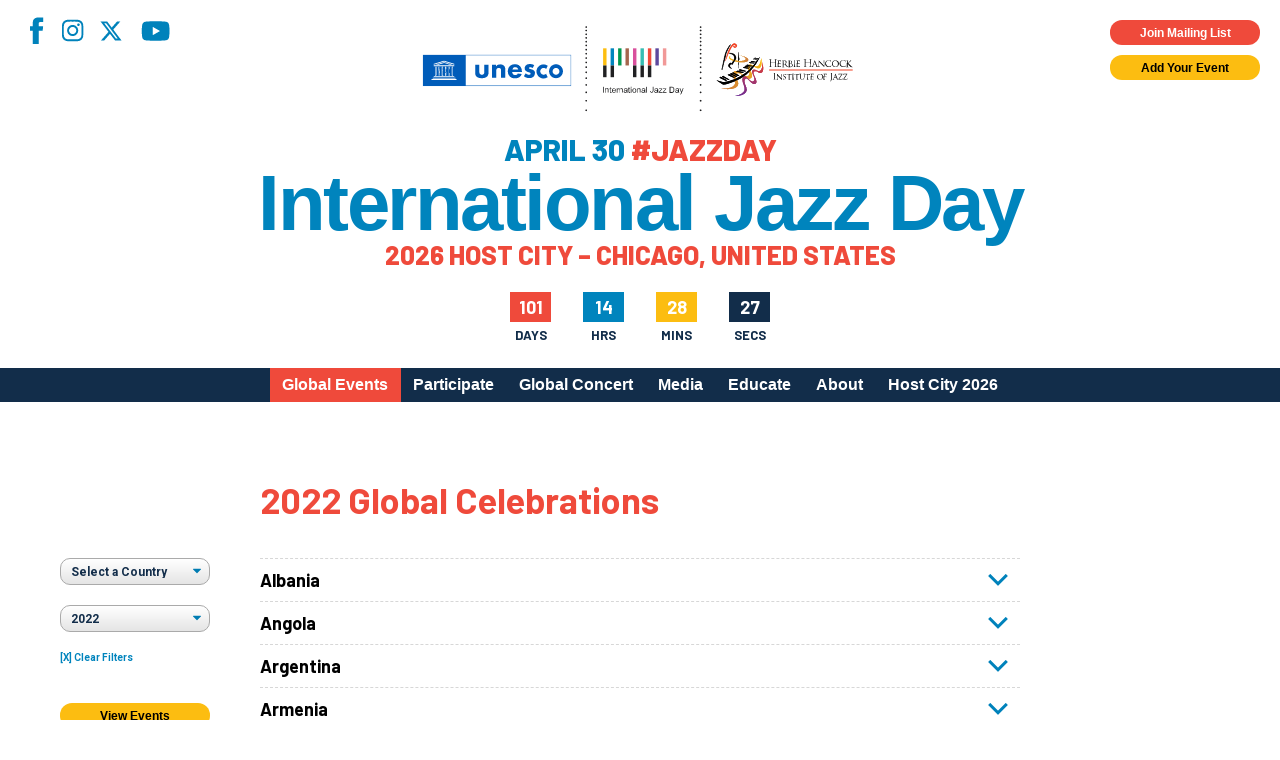

--- FILE ---
content_type: text/html; charset=UTF-8
request_url: https://jazzday.com/events/in/2022/
body_size: 18390
content:
<!DOCTYPE html>
<html lang="en-US">
<head>
<meta charset="UTF-8" />
<!-- <meta name="viewport" content="width=1020" /> -->
<meta name="viewport" content="width=device-width,initial-scale=1,minimum-scale=1,maximum-scale=1" />
<title>International Jazz Day</title>
<meta property="og:site_name" content="International Jazz Day" />
<meta property="og:type" content="website" />
<meta property="og:title" content="International Jazz Day" />
<meta property="og:locale" content="en_US" />
<meta property="og:description" content="International Jazz Day (April 30) is the world's largest celebration of jazz. Declared in 2011 by UNESCO, Jazz Day recognizes jazz music as a worldwide force for peace, gender and racial equality, diversity, intercultural dialogue and international cooperation. Celebrate with partners in more than 190 countries, on all seven continents, by organizing your own International Jazz Day program on April 30." />
<meta property="og:url" content="https://jazzday.com/events/" />

<meta property="og:image" content="https://jazzday.com/jazz-day-2019-fb.jpg" />
<meta property="og:image" content="https://jazzday.com/jazz-day-fb-2.jpg" />
<meta property="og:image" content="https://jazzday.com/jazz-day-fb-3.jpg" />
    <meta property="og:image" content="https://jazzday.com/jazz-day-fb-4.jpg" />
<link rel="image_src" href="https://jazzday.com/jazz-day-2019-fb.jpg" />
<meta name="description" content="International Jazz Day (April 30) is the world's largest celebration of jazz. Declared in 2011 by UNESCO, Jazz Day recognizes jazz music as a worldwide force for peace, gender and racial equality, diversity, intercultural dialogue and international cooperation. Celebrate with partners in more than 190 countries, on all seven continents, by organizing your own International Jazz Day program on April 30." />
<meta name="twitter:site" content="International Jazz Day">
<meta name="twitter:title" content="International Jazz Day">
<meta name="twitter:description" content="International Jazz Day (April 30) is the world's largest celebration of jazz. Declared in 2011 by UNESCO, Jazz Day recognizes jazz music as a worldwide force for peace, gender and racial equality, diversity, intercultural dialogue and international cooperation. Celebrate with partners in more than 190 countries, on all seven continents, by organizing your own International Jazz Day program on April 30.">
<link rel="profile" href="https://gmpg.org/xfn/11" />
<link rel="pingback" href="https://jazzday.com/cms22/xmlrpc.php" />
<link rel="shortcut icon" href="/favicon.ico">
<!--[if lt IE 9]>
<script src="https://jazzday.com/cms22/wp-content/themes/jazzday2021/js/html5.js" type="text/javascript"></script>
<![endif]-->
<script type="text/javascript">
    var baseurl = 'https://jazzday.com';
    var tplurl = 'https://jazzday.com/cms22/wp-content/themes/jazzday2021';
</script>
    <!--<script async src="https://www.googletagmanager.com/gtag/js?id=UA-39112349-1"></script>
    <script>
        window.dataLayer = window.dataLayer || [];
        function gtag(){dataLayer.push(arguments);}
        gtag('js', new Date());

        gtag('config', 'UA-39112349-1');
    </script>-->
<!-- Google tag (gtag.js) -->
<script async src="https://www.googletagmanager.com/gtag/js?id=G-MMC94N9PSS"></script>
<script>
  window.dataLayer = window.dataLayer || [];
  function gtag(){dataLayer.push(arguments);}
  gtag('js', new Date());

  gtag('config', 'G-MMC94N9PSS');
</script>
<meta name='robots' content='index, follow, max-image-preview:large, max-snippet:-1, max-video-preview:-1' />

	<!-- This site is optimized with the Yoast SEO plugin v26.5 - https://yoast.com/wordpress/plugins/seo/ -->
	<link rel="canonical" href="https://jazzday.com/events/" />
	<meta property="og:locale" content="en_US" />
	<meta property="og:type" content="article" />
	<meta property="og:title" content="Events - International Jazz Day" />
	<meta property="og:description" content="OG server" />
	<meta property="og:url" content="https://jazzday.com/events/" />
	<meta property="og:site_name" content="International Jazz Day" />
	<meta property="article:publisher" content="https://www.facebook.com/intljazzday" />
	<meta property="article:modified_time" content="2023-05-16T11:31:19+00:00" />
	<meta name="twitter:card" content="summary_large_image" />
	<meta name="twitter:site" content="@intljazzday" />
	<script type="application/ld+json" class="yoast-schema-graph">{"@context":"https://schema.org","@graph":[{"@type":"WebPage","@id":"https://jazzday.com/events/","url":"https://jazzday.com/events/","name":"Events - International Jazz Day","isPartOf":{"@id":"https://jazzday.com/#website"},"datePublished":"2022-01-17T00:52:53+00:00","dateModified":"2023-05-16T11:31:19+00:00","inLanguage":"en-US","potentialAction":[{"@type":"ReadAction","target":["https://jazzday.com/events/"]}]},{"@type":"WebSite","@id":"https://jazzday.com/#website","url":"https://jazzday.com/","name":"International Jazz Day","description":"April 30, 2025","potentialAction":[{"@type":"SearchAction","target":{"@type":"EntryPoint","urlTemplate":"https://jazzday.com/?s={search_term_string}"},"query-input":{"@type":"PropertyValueSpecification","valueRequired":true,"valueName":"search_term_string"}}],"inLanguage":"en-US"}]}</script>
	<!-- / Yoast SEO plugin. -->


<link rel='dns-prefetch' href='//fonts.googleapis.com' />
<link rel="alternate" type="application/rss+xml" title="International Jazz Day &raquo; Feed" href="https://jazzday.com/feed/" />
<link rel="alternate" type="application/rss+xml" title="International Jazz Day &raquo; Comments Feed" href="https://jazzday.com/comments/feed/" />
<link rel="alternate" title="oEmbed (JSON)" type="application/json+oembed" href="https://jazzday.com/wp-json/oembed/1.0/embed?url=https%3A%2F%2Fjazzday.com%2Fevents%2F" />
<link rel="alternate" title="oEmbed (XML)" type="text/xml+oembed" href="https://jazzday.com/wp-json/oembed/1.0/embed?url=https%3A%2F%2Fjazzday.com%2Fevents%2F&#038;format=xml" />
<style id='wp-img-auto-sizes-contain-inline-css' type='text/css'>
img:is([sizes=auto i],[sizes^="auto," i]){contain-intrinsic-size:3000px 1500px}
/*# sourceURL=wp-img-auto-sizes-contain-inline-css */
</style>
<style id='wp-emoji-styles-inline-css' type='text/css'>

	img.wp-smiley, img.emoji {
		display: inline !important;
		border: none !important;
		box-shadow: none !important;
		height: 1em !important;
		width: 1em !important;
		margin: 0 0.07em !important;
		vertical-align: -0.1em !important;
		background: none !important;
		padding: 0 !important;
	}
/*# sourceURL=wp-emoji-styles-inline-css */
</style>
<style id='wp-block-library-inline-css' type='text/css'>
:root{--wp-block-synced-color:#7a00df;--wp-block-synced-color--rgb:122,0,223;--wp-bound-block-color:var(--wp-block-synced-color);--wp-editor-canvas-background:#ddd;--wp-admin-theme-color:#007cba;--wp-admin-theme-color--rgb:0,124,186;--wp-admin-theme-color-darker-10:#006ba1;--wp-admin-theme-color-darker-10--rgb:0,107,160.5;--wp-admin-theme-color-darker-20:#005a87;--wp-admin-theme-color-darker-20--rgb:0,90,135;--wp-admin-border-width-focus:2px}@media (min-resolution:192dpi){:root{--wp-admin-border-width-focus:1.5px}}.wp-element-button{cursor:pointer}:root .has-very-light-gray-background-color{background-color:#eee}:root .has-very-dark-gray-background-color{background-color:#313131}:root .has-very-light-gray-color{color:#eee}:root .has-very-dark-gray-color{color:#313131}:root .has-vivid-green-cyan-to-vivid-cyan-blue-gradient-background{background:linear-gradient(135deg,#00d084,#0693e3)}:root .has-purple-crush-gradient-background{background:linear-gradient(135deg,#34e2e4,#4721fb 50%,#ab1dfe)}:root .has-hazy-dawn-gradient-background{background:linear-gradient(135deg,#faaca8,#dad0ec)}:root .has-subdued-olive-gradient-background{background:linear-gradient(135deg,#fafae1,#67a671)}:root .has-atomic-cream-gradient-background{background:linear-gradient(135deg,#fdd79a,#004a59)}:root .has-nightshade-gradient-background{background:linear-gradient(135deg,#330968,#31cdcf)}:root .has-midnight-gradient-background{background:linear-gradient(135deg,#020381,#2874fc)}:root{--wp--preset--font-size--normal:16px;--wp--preset--font-size--huge:42px}.has-regular-font-size{font-size:1em}.has-larger-font-size{font-size:2.625em}.has-normal-font-size{font-size:var(--wp--preset--font-size--normal)}.has-huge-font-size{font-size:var(--wp--preset--font-size--huge)}.has-text-align-center{text-align:center}.has-text-align-left{text-align:left}.has-text-align-right{text-align:right}.has-fit-text{white-space:nowrap!important}#end-resizable-editor-section{display:none}.aligncenter{clear:both}.items-justified-left{justify-content:flex-start}.items-justified-center{justify-content:center}.items-justified-right{justify-content:flex-end}.items-justified-space-between{justify-content:space-between}.screen-reader-text{border:0;clip-path:inset(50%);height:1px;margin:-1px;overflow:hidden;padding:0;position:absolute;width:1px;word-wrap:normal!important}.screen-reader-text:focus{background-color:#ddd;clip-path:none;color:#444;display:block;font-size:1em;height:auto;left:5px;line-height:normal;padding:15px 23px 14px;text-decoration:none;top:5px;width:auto;z-index:100000}html :where(.has-border-color){border-style:solid}html :where([style*=border-top-color]){border-top-style:solid}html :where([style*=border-right-color]){border-right-style:solid}html :where([style*=border-bottom-color]){border-bottom-style:solid}html :where([style*=border-left-color]){border-left-style:solid}html :where([style*=border-width]){border-style:solid}html :where([style*=border-top-width]){border-top-style:solid}html :where([style*=border-right-width]){border-right-style:solid}html :where([style*=border-bottom-width]){border-bottom-style:solid}html :where([style*=border-left-width]){border-left-style:solid}html :where(img[class*=wp-image-]){height:auto;max-width:100%}:where(figure){margin:0 0 1em}html :where(.is-position-sticky){--wp-admin--admin-bar--position-offset:var(--wp-admin--admin-bar--height,0px)}@media screen and (max-width:600px){html :where(.is-position-sticky){--wp-admin--admin-bar--position-offset:0px}}

/*# sourceURL=wp-block-library-inline-css */
</style><style id='global-styles-inline-css' type='text/css'>
:root{--wp--preset--aspect-ratio--square: 1;--wp--preset--aspect-ratio--4-3: 4/3;--wp--preset--aspect-ratio--3-4: 3/4;--wp--preset--aspect-ratio--3-2: 3/2;--wp--preset--aspect-ratio--2-3: 2/3;--wp--preset--aspect-ratio--16-9: 16/9;--wp--preset--aspect-ratio--9-16: 9/16;--wp--preset--color--black: #000;--wp--preset--color--cyan-bluish-gray: #abb8c3;--wp--preset--color--white: #fff;--wp--preset--color--pale-pink: #f78da7;--wp--preset--color--vivid-red: #cf2e2e;--wp--preset--color--luminous-vivid-orange: #ff6900;--wp--preset--color--luminous-vivid-amber: #fcb900;--wp--preset--color--light-green-cyan: #7bdcb5;--wp--preset--color--vivid-green-cyan: #00d084;--wp--preset--color--pale-cyan-blue: #8ed1fc;--wp--preset--color--vivid-cyan-blue: #0693e3;--wp--preset--color--vivid-purple: #9b51e0;--wp--preset--color--blue-primary: #0084bd;--wp--preset--color--blue-secondary: #122d4a;--wp--preset--color--orange: #ef4a3b;--wp--preset--color--yellow: #fcbd11;--wp--preset--gradient--vivid-cyan-blue-to-vivid-purple: linear-gradient(135deg,rgb(6,147,227) 0%,rgb(155,81,224) 100%);--wp--preset--gradient--light-green-cyan-to-vivid-green-cyan: linear-gradient(135deg,rgb(122,220,180) 0%,rgb(0,208,130) 100%);--wp--preset--gradient--luminous-vivid-amber-to-luminous-vivid-orange: linear-gradient(135deg,rgb(252,185,0) 0%,rgb(255,105,0) 100%);--wp--preset--gradient--luminous-vivid-orange-to-vivid-red: linear-gradient(135deg,rgb(255,105,0) 0%,rgb(207,46,46) 100%);--wp--preset--gradient--very-light-gray-to-cyan-bluish-gray: linear-gradient(135deg,rgb(238,238,238) 0%,rgb(169,184,195) 100%);--wp--preset--gradient--cool-to-warm-spectrum: linear-gradient(135deg,rgb(74,234,220) 0%,rgb(151,120,209) 20%,rgb(207,42,186) 40%,rgb(238,44,130) 60%,rgb(251,105,98) 80%,rgb(254,248,76) 100%);--wp--preset--gradient--blush-light-purple: linear-gradient(135deg,rgb(255,206,236) 0%,rgb(152,150,240) 100%);--wp--preset--gradient--blush-bordeaux: linear-gradient(135deg,rgb(254,205,165) 0%,rgb(254,45,45) 50%,rgb(107,0,62) 100%);--wp--preset--gradient--luminous-dusk: linear-gradient(135deg,rgb(255,203,112) 0%,rgb(199,81,192) 50%,rgb(65,88,208) 100%);--wp--preset--gradient--pale-ocean: linear-gradient(135deg,rgb(255,245,203) 0%,rgb(182,227,212) 50%,rgb(51,167,181) 100%);--wp--preset--gradient--electric-grass: linear-gradient(135deg,rgb(202,248,128) 0%,rgb(113,206,126) 100%);--wp--preset--gradient--midnight: linear-gradient(135deg,rgb(2,3,129) 0%,rgb(40,116,252) 100%);--wp--preset--font-size--small: 13px;--wp--preset--font-size--medium: 20px;--wp--preset--font-size--large: 36px;--wp--preset--font-size--x-large: 42px;--wp--preset--spacing--20: 0.44rem;--wp--preset--spacing--30: 0.67rem;--wp--preset--spacing--40: 1rem;--wp--preset--spacing--50: 1.5rem;--wp--preset--spacing--60: 2.25rem;--wp--preset--spacing--70: 3.38rem;--wp--preset--spacing--80: 5.06rem;--wp--preset--shadow--natural: 6px 6px 9px rgba(0, 0, 0, 0.2);--wp--preset--shadow--deep: 12px 12px 50px rgba(0, 0, 0, 0.4);--wp--preset--shadow--sharp: 6px 6px 0px rgba(0, 0, 0, 0.2);--wp--preset--shadow--outlined: 6px 6px 0px -3px rgb(255, 255, 255), 6px 6px rgb(0, 0, 0);--wp--preset--shadow--crisp: 6px 6px 0px rgb(0, 0, 0);}:where(.is-layout-flex){gap: 0.5em;}:where(.is-layout-grid){gap: 0.5em;}body .is-layout-flex{display: flex;}.is-layout-flex{flex-wrap: wrap;align-items: center;}.is-layout-flex > :is(*, div){margin: 0;}body .is-layout-grid{display: grid;}.is-layout-grid > :is(*, div){margin: 0;}:where(.wp-block-columns.is-layout-flex){gap: 2em;}:where(.wp-block-columns.is-layout-grid){gap: 2em;}:where(.wp-block-post-template.is-layout-flex){gap: 1.25em;}:where(.wp-block-post-template.is-layout-grid){gap: 1.25em;}.has-black-color{color: var(--wp--preset--color--black) !important;}.has-cyan-bluish-gray-color{color: var(--wp--preset--color--cyan-bluish-gray) !important;}.has-white-color{color: var(--wp--preset--color--white) !important;}.has-pale-pink-color{color: var(--wp--preset--color--pale-pink) !important;}.has-vivid-red-color{color: var(--wp--preset--color--vivid-red) !important;}.has-luminous-vivid-orange-color{color: var(--wp--preset--color--luminous-vivid-orange) !important;}.has-luminous-vivid-amber-color{color: var(--wp--preset--color--luminous-vivid-amber) !important;}.has-light-green-cyan-color{color: var(--wp--preset--color--light-green-cyan) !important;}.has-vivid-green-cyan-color{color: var(--wp--preset--color--vivid-green-cyan) !important;}.has-pale-cyan-blue-color{color: var(--wp--preset--color--pale-cyan-blue) !important;}.has-vivid-cyan-blue-color{color: var(--wp--preset--color--vivid-cyan-blue) !important;}.has-vivid-purple-color{color: var(--wp--preset--color--vivid-purple) !important;}.has-black-background-color{background-color: var(--wp--preset--color--black) !important;}.has-cyan-bluish-gray-background-color{background-color: var(--wp--preset--color--cyan-bluish-gray) !important;}.has-white-background-color{background-color: var(--wp--preset--color--white) !important;}.has-pale-pink-background-color{background-color: var(--wp--preset--color--pale-pink) !important;}.has-vivid-red-background-color{background-color: var(--wp--preset--color--vivid-red) !important;}.has-luminous-vivid-orange-background-color{background-color: var(--wp--preset--color--luminous-vivid-orange) !important;}.has-luminous-vivid-amber-background-color{background-color: var(--wp--preset--color--luminous-vivid-amber) !important;}.has-light-green-cyan-background-color{background-color: var(--wp--preset--color--light-green-cyan) !important;}.has-vivid-green-cyan-background-color{background-color: var(--wp--preset--color--vivid-green-cyan) !important;}.has-pale-cyan-blue-background-color{background-color: var(--wp--preset--color--pale-cyan-blue) !important;}.has-vivid-cyan-blue-background-color{background-color: var(--wp--preset--color--vivid-cyan-blue) !important;}.has-vivid-purple-background-color{background-color: var(--wp--preset--color--vivid-purple) !important;}.has-black-border-color{border-color: var(--wp--preset--color--black) !important;}.has-cyan-bluish-gray-border-color{border-color: var(--wp--preset--color--cyan-bluish-gray) !important;}.has-white-border-color{border-color: var(--wp--preset--color--white) !important;}.has-pale-pink-border-color{border-color: var(--wp--preset--color--pale-pink) !important;}.has-vivid-red-border-color{border-color: var(--wp--preset--color--vivid-red) !important;}.has-luminous-vivid-orange-border-color{border-color: var(--wp--preset--color--luminous-vivid-orange) !important;}.has-luminous-vivid-amber-border-color{border-color: var(--wp--preset--color--luminous-vivid-amber) !important;}.has-light-green-cyan-border-color{border-color: var(--wp--preset--color--light-green-cyan) !important;}.has-vivid-green-cyan-border-color{border-color: var(--wp--preset--color--vivid-green-cyan) !important;}.has-pale-cyan-blue-border-color{border-color: var(--wp--preset--color--pale-cyan-blue) !important;}.has-vivid-cyan-blue-border-color{border-color: var(--wp--preset--color--vivid-cyan-blue) !important;}.has-vivid-purple-border-color{border-color: var(--wp--preset--color--vivid-purple) !important;}.has-vivid-cyan-blue-to-vivid-purple-gradient-background{background: var(--wp--preset--gradient--vivid-cyan-blue-to-vivid-purple) !important;}.has-light-green-cyan-to-vivid-green-cyan-gradient-background{background: var(--wp--preset--gradient--light-green-cyan-to-vivid-green-cyan) !important;}.has-luminous-vivid-amber-to-luminous-vivid-orange-gradient-background{background: var(--wp--preset--gradient--luminous-vivid-amber-to-luminous-vivid-orange) !important;}.has-luminous-vivid-orange-to-vivid-red-gradient-background{background: var(--wp--preset--gradient--luminous-vivid-orange-to-vivid-red) !important;}.has-very-light-gray-to-cyan-bluish-gray-gradient-background{background: var(--wp--preset--gradient--very-light-gray-to-cyan-bluish-gray) !important;}.has-cool-to-warm-spectrum-gradient-background{background: var(--wp--preset--gradient--cool-to-warm-spectrum) !important;}.has-blush-light-purple-gradient-background{background: var(--wp--preset--gradient--blush-light-purple) !important;}.has-blush-bordeaux-gradient-background{background: var(--wp--preset--gradient--blush-bordeaux) !important;}.has-luminous-dusk-gradient-background{background: var(--wp--preset--gradient--luminous-dusk) !important;}.has-pale-ocean-gradient-background{background: var(--wp--preset--gradient--pale-ocean) !important;}.has-electric-grass-gradient-background{background: var(--wp--preset--gradient--electric-grass) !important;}.has-midnight-gradient-background{background: var(--wp--preset--gradient--midnight) !important;}.has-small-font-size{font-size: var(--wp--preset--font-size--small) !important;}.has-medium-font-size{font-size: var(--wp--preset--font-size--medium) !important;}.has-large-font-size{font-size: var(--wp--preset--font-size--large) !important;}.has-x-large-font-size{font-size: var(--wp--preset--font-size--x-large) !important;}
/*# sourceURL=global-styles-inline-css */
</style>

<style id='classic-theme-styles-inline-css' type='text/css'>
/*! This file is auto-generated */
.wp-block-button__link{color:#fff;background-color:#32373c;border-radius:9999px;box-shadow:none;text-decoration:none;padding:calc(.667em + 2px) calc(1.333em + 2px);font-size:1.125em}.wp-block-file__button{background:#32373c;color:#fff;text-decoration:none}
/*# sourceURL=/wp-includes/css/classic-themes.min.css */
</style>
<link rel='stylesheet' id='responsive-lightbox-magnific-css' href='https://jazzday.com/cms22/wp-content/plugins/responsive-lightbox/assets/magnific/magnific-popup.min.css?ver=1.2.0' type='text/css' media='all' />
<link rel='stylesheet' id='ijd-galleries-plugin-styles-css' href='https://jazzday.com/cms22/wp-content/plugins/ijd-galleries/css/public.css?ver=1.0.0' type='text/css' media='all' />
<link rel='stylesheet' id='ijd-sponsors-plugin-styles-css' href='https://jazzday.com/cms22/wp-content/plugins/ijd-sponsors/css/public.css?ver=1.0.0' type='text/css' media='all' />
<link rel='stylesheet' id='jazzday-google-fonts-css' href='//fonts.googleapis.com/css2?family=Barlow%3Awght%40600%3B700%3B800&#038;family=Roboto%3Awght%40300%3B400%3B700&#038;display=swap&#038;ver=6.9' type='text/css' media='all' />
<link rel='stylesheet' id='jazzday-style-css' href='https://jazzday.com/cms22/wp-content/themes/jazzday2021/dist/css/jazzday2021.min.css?ver=1768818686' type='text/css' media='all' />
<link rel='stylesheet' id='heateor_sss_frontend_css-css' href='https://jazzday.com/cms22/wp-content/plugins/sassy-social-share/public/css/sassy-social-share-public.css?ver=3.3.79' type='text/css' media='all' />
<style id='heateor_sss_frontend_css-inline-css' type='text/css'>
.heateor_sss_button_instagram span.heateor_sss_svg,a.heateor_sss_instagram span.heateor_sss_svg{background:radial-gradient(circle at 30% 107%,#fdf497 0,#fdf497 5%,#fd5949 45%,#d6249f 60%,#285aeb 90%)}.heateor_sss_horizontal_sharing .heateor_sss_svg,.heateor_sss_standard_follow_icons_container .heateor_sss_svg{color:#fff;border-width:0px;border-style:solid;border-color:transparent}.heateor_sss_horizontal_sharing .heateorSssTCBackground{color:#666}.heateor_sss_horizontal_sharing span.heateor_sss_svg:hover,.heateor_sss_standard_follow_icons_container span.heateor_sss_svg:hover{border-color:transparent;}.heateor_sss_vertical_sharing span.heateor_sss_svg,.heateor_sss_floating_follow_icons_container span.heateor_sss_svg{color:#fff;border-width:0px;border-style:solid;border-color:transparent;}.heateor_sss_vertical_sharing .heateorSssTCBackground{color:#666;}.heateor_sss_vertical_sharing span.heateor_sss_svg:hover,.heateor_sss_floating_follow_icons_container span.heateor_sss_svg:hover{border-color:transparent;}@media screen and (max-width:783px) {.heateor_sss_vertical_sharing{display:none!important}}
/*# sourceURL=heateor_sss_frontend_css-inline-css */
</style>
<link rel='stylesheet' id='wp-block-paragraph-css' href='https://jazzday.com/cms22/wp-includes/blocks/paragraph/style.min.css?ver=6.9' type='text/css' media='all' />
<script type="text/javascript" id="jquery-core-js-extra">
/* <![CDATA[ */
var ajaxurl = ["https://jazzday.com/cms22/wp-admin/admin-ajax.php"];
//# sourceURL=jquery-core-js-extra
/* ]]> */
</script>
<script type="text/javascript" src="https://jazzday.com/cms22/wp-includes/js/jquery/jquery.min.js?ver=3.7.1" id="jquery-core-js"></script>
<script type="text/javascript" src="https://jazzday.com/cms22/wp-includes/js/jquery/jquery-migrate.min.js?ver=3.4.1" id="jquery-migrate-js"></script>
<script type="text/javascript" src="https://jazzday.com/cms22/wp-content/plugins/responsive-lightbox/assets/infinitescroll/infinite-scroll.pkgd.min.js?ver=4.0.1" id="responsive-lightbox-infinite-scroll-js"></script>
<script type="text/javascript" src="https://jazzday.com/cms22/wp-content/plugins/ijd-galleries/js/public.js?ver=1.0.0" id="ijd-galleries-plugin-script-js"></script>
<script type="text/javascript" src="https://jazzday.com/cms22/wp-content/plugins/ijd-sponsors/js/public.js?ver=1.0.0" id="ijd-sponsors-plugin-script-js"></script>
<link rel="https://api.w.org/" href="https://jazzday.com/wp-json/" /><link rel="alternate" title="JSON" type="application/json" href="https://jazzday.com/wp-json/wp/v2/pages/26527" /><link rel="EditURI" type="application/rsd+xml" title="RSD" href="https://jazzday.com/cms22/xmlrpc.php?rsd" />
<meta name="generator" content="WordPress 6.9" />
<link rel='shortlink' href='https://jazzday.com/?p=26527' />
<meta name="cdp-version" content="1.5.0" />		<style type="text/css" id="wp-custom-css">
			.home .hero--image .overlay { display: none; }		</style>
		
<!-- Meta Pixel Code -->
<script>
    !function(f,b,e,v,n,t,s)
    {if(f.fbq)return;n=f.fbq=function(){n.callMethod?
    n.callMethod.apply(n,arguments):n.queue.push(arguments)};
    if(!f._fbq)f._fbq=n;n.push=n;n.loaded=!0;n.version='2.0';
    n.queue=[];t=b.createElement(e);t.async=!0;
    t.src=v;s=b.getElementsByTagName(e)[0];
    s.parentNode.insertBefore(t,s)}(window, document,'script',
    'https://connect.facebook.net/en_US/fbevents.js');
    fbq('init', '1231922268369418');
    fbq('track', 'PageView');
</script>
<noscript><img height="1" width="1" style="display:none"
src="https://www.facebook.com/tr?id=1231922268369418&ev=PageView&noscript=1"
/></noscript>
<!-- End Meta Pixel Code -->

</head>


<body class="wp-singular page-template page-template-page-events-ajax page-template-page-events-ajax-php page page-id-26527 wp-theme-jazzday2021">
    
    <header class="site-header">
        <div class="container--absolute container--absolute--top header--widgets">
            <div class="container--fluid">
                <div class="row">
                    <div class="col-xs-12 pr-0x pt-0x pb-0x mp-h-r-1x">
                        <div class="row">
                            <div class="col-xs-6 pt-1x pl-0x social">
                                <nav class="menu-social-menu-container"><ul id="menu-social-menu" class="social-menu"><li id="menu-item-26075" class="facebook menu-item menu-item-type-custom menu-item-object-custom menu-item-26075"><a target="_blank" href="https://www.facebook.com/intljazzday">Facebook</a></li>
<li id="menu-item-26076" class="instagram menu-item menu-item-type-custom menu-item-object-custom menu-item-26076"><a target="_blank" href="https://instagram.com/intljazzday">Instagram</a></li>
<li id="menu-item-39568" class="x-twitter menu-item menu-item-type-custom menu-item-object-custom menu-item-39568"><a href="https://x.com/intljazzday">X</a></li>
<li id="menu-item-26078" class="youtube menu-item menu-item-type-custom menu-item-object-custom menu-item-26078"><a target="_blank" href="https://youtube.com/internationaljazzday">YouTube</a></li>
</ul></nav>                            </div>
                            <div class="col-xs-6 container--flex--column widgets">
                                <div class="button cta highlight small pop m-0x">
                                    Join Mailing List
                                </div>
                                <a class="button cta small m-0x" href="https://jazzday.com/register">
                                    Add Your Event
                                </a>
                            </div>
                        </div>
                    </div>
                </div>
            </div>
        </div>
        <div class="container--fluid header--main">
            <div class="row">
                <div class="col-xs-12 pt-0x pb-0x">
                    <button class="menu-toggle hamburger hamburger--spin" type="button" aria-label="Menu" aria-controls="mobile-menu" aria-expanded="false">
                        <span class="hamburger-box">
                            <span class="hamburger-inner"></span>
                        </span>
                    </button>
                    <div class="row">
                        <div class="col-xs-12 pl-0x pr-0x container--flex--column align-items--center site-lockup">

                            <img src="https://jazzday.com/cms22/wp-content/themes/jazzday2021/dist/assets/imgs/logos/UNESCO+IJD+HHIJ_reg.svg" alt="International Jazz Day" class="site-logo">
                            <div class="site-tagline pt-1x">April 30 <span>#JAZZDAY</span></div>
                            <a href="https://jazzday.com" class="site-name" rel="home" itemprop="url">
                                International Jazz Day
                            </a>
                            <div class="site-tagline site-tagline--secondary pt-0x"><span>2026 Host City – Chicago, United States</span></div>
                            <div id="countdown" class="style-2">
                                <div>
                                    <div id="cd-days-1"></div>
                                    <span>Days</span>
                                </div>
                                <div>
                                    <div id="cd-hrs-1"></div>
                                    <span>Hrs</span>
                                </div>
                                <div>
                                    <div id="cd-mins-1"></div>
                                    <span>Mins</span>
                                </div>
                                <div>
                                    <div id="cd-seconds-1"></div>
                                    <span>Secs</span>
                                </div>
                            </div>
                        </div>                                        
                        <!-- Navigation -->
                    </div>
                </div>
            </div>
        </div>
        <div class="container--fluid desktop-menu">
            <div class="row">
                <div class="col-xs-12 pt-0x pb-0x">
                    <div class="container">
                        <div class="row">
                            <div class="col-xs-12 p-0x">
                                <div class="site-navigation main-navigation">
                                    <ul id="primary-menu" class="menu nav-menu"><li id="menu-item-26530" class="menu-item menu-item-type-post_type menu-item-object-page current-menu-item page_item page-item-26527 current_page_item menu-item-26530"><a href="https://jazzday.com/events/" aria-current="page">Global Events</a></li>
<li id="menu-item-26489" class="menu-item menu-item-type-post_type menu-item-object-page menu-item-has-children menu-item-26489"><a href="https://jazzday.com/participate/">Participate</a>
<ul class="sub-menu">
	<li id="menu-item-30776" class="menu-item menu-item-type-post_type menu-item-object-page menu-item-30776"><a href="https://jazzday.com/participate/">How to Participate</a></li>
	<li id="menu-item-38894" class="menu-item menu-item-type-post_type menu-item-object-page menu-item-38894"><a href="https://jazzday.com/register/">Register Your Event</a></li>
	<li id="menu-item-42578" class="menu-item menu-item-type-post_type menu-item-object-page menu-item-42578"><a href="https://jazzday.com/global-host-city-call-for-applications/">Apply to Host Jazz Day 2027</a></li>
	<li id="menu-item-26491" class="menu-item menu-item-type-post_type menu-item-object-page menu-item-26491"><a href="https://jazzday.com/participate/meet-our-community/">Meet Our Community</a></li>
	<li id="menu-item-26492" class="menu-item menu-item-type-post_type menu-item-object-page menu-item-26492"><a href="https://jazzday.com/organizational-partners/">Jazz Day Organizers</a></li>
	<li id="menu-item-30904" class="menu-item menu-item-type-post_type menu-item-object-page menu-item-30904"><a href="https://jazzday.com/participate/logos/">Jazz Day Logos, Playlists &#038; Promos</a></li>
</ul>
</li>
<li id="menu-item-39706" class="menu-item menu-item-type-post_type menu-item-object-page menu-item-39706"><a href="https://jazzday.com/global-concert-2025/">Global Concert</a></li>
<li id="menu-item-42799" class="menu-item menu-item-type-custom menu-item-object-custom menu-item-has-children menu-item-42799"><a>Media</a>
<ul class="sub-menu">
	<li id="menu-item-26497" class="menu-item menu-item-type-post_type menu-item-object-page menu-item-26497"><a href="https://jazzday.com/videos/">Videos</a></li>
	<li id="menu-item-42502" class="menu-item menu-item-type-post_type menu-item-object-page menu-item-42502"><a href="https://jazzday.com/photos/2025-photos/">Photos</a></li>
	<li id="menu-item-35168" class="menu-item menu-item-type-post_type menu-item-object-page menu-item-35168"><a href="https://jazzday.com/global-artwork/">Poster Gallery</a></li>
</ul>
</li>
<li id="menu-item-26502" class="menu-item menu-item-type-post_type menu-item-object-page menu-item-has-children menu-item-26502"><a href="https://jazzday.com/educational-resources/">Educate</a>
<ul class="sub-menu">
	<li id="menu-item-26503" class="menu-item menu-item-type-post_type menu-item-object-page menu-item-26503"><a href="https://jazzday.com/educational-resources/">Educational Resources</a></li>
	<li id="menu-item-40718" class="menu-item menu-item-type-post_type menu-item-object-page menu-item-40718"><a href="https://jazzday.com/education-programs-2025/">Education Programs 2025</a></li>
	<li id="menu-item-36760" class="menu-item menu-item-type-post_type menu-item-object-page menu-item-36760"><a href="https://jazzday.com/education-programs-2024/">Education Programs 2024</a></li>
	<li id="menu-item-32892" class="menu-item menu-item-type-post_type menu-item-object-page menu-item-32892"><a href="https://jazzday.com/education-programs-2023/">Education Programs 2023</a></li>
	<li id="menu-item-28582" class="menu-item menu-item-type-post_type menu-item-object-page menu-item-28582"><a href="https://jazzday.com/education-programs-2022/">Education Programs 2022</a></li>
	<li id="menu-item-26567" class="menu-item menu-item-type-post_type menu-item-object-page menu-item-26567"><a href="https://jazzday.com/education-programs-2021/">Education Programs 2021</a></li>
	<li id="menu-item-26656" class="menu-item menu-item-type-post_type menu-item-object-page menu-item-26656"><a href="https://jazzday.com/education-programs-2020/">Education Programs 2020</a></li>
	<li id="menu-item-26649" class="menu-item menu-item-type-post_type menu-item-object-page menu-item-26649"><a href="https://jazzday.com/smithsonian/">Smithsonian Institution</a></li>
</ul>
</li>
<li id="menu-item-26504" class="menu-item menu-item-type-post_type menu-item-object-page menu-item-has-children menu-item-26504"><a href="https://jazzday.com/aboutjazzday/">About</a>
<ul class="sub-menu">
	<li id="menu-item-26505" class="menu-item menu-item-type-post_type menu-item-object-page menu-item-26505"><a href="https://jazzday.com/aboutjazzday/">About Jazz Day</a></li>
	<li id="menu-item-26508" class="menu-item menu-item-type-post_type menu-item-object-page menu-item-26508"><a href="https://jazzday.com/news/press-coverage/">Press Coverage</a></li>
	<li id="menu-item-26494" class="menu-item menu-item-type-post_type menu-item-object-page menu-item-26494"><a href="https://jazzday.com/news/">Press Releases</a></li>
	<li id="menu-item-26506" class="menu-item menu-item-type-post_type menu-item-object-page menu-item-26506"><a href="https://jazzday.com/faqs/">FAQs</a></li>
</ul>
</li>
<li id="menu-item-42800" class="menu-item menu-item-type-post_type menu-item-object-page menu-item-42800"><a href="https://jazzday.com/chicago/">Host City 2026</a></li>
</ul>                                                                    </div>
                            </div>
                        </div>
                    </div>
                </div>
            </div>           
        </div>
        <nav class="menu mobile-menu">
            <div class="menu-back"></div>
            <nav class="menu-primary-navigation-container menu-container"><ul id="primary-menu" class="menu nav-menu"><li class="menu-item menu-item-type-post_type menu-item-object-page current-menu-item page_item page-item-26527 current_page_item menu-item-26530"><a href="https://jazzday.com/events/" aria-current="page"><span>Global Events</span></a></li>
<li class="menu-item menu-item-type-post_type menu-item-object-page menu-item-has-children menu-item-26489"><a href="https://jazzday.com/participate/"><span>Participate</span></a>
<ul class="sub-menu">
	<li class="menu-item menu-item-type-post_type menu-item-object-page menu-item-30776"><a href="https://jazzday.com/participate/"><span>How to Participate</span></a></li>
	<li class="menu-item menu-item-type-post_type menu-item-object-page menu-item-38894"><a href="https://jazzday.com/register/"><span>Register Your Event</span></a></li>
	<li class="menu-item menu-item-type-post_type menu-item-object-page menu-item-42578"><a href="https://jazzday.com/global-host-city-call-for-applications/"><span>Apply to Host Jazz Day 2027</span></a></li>
	<li class="menu-item menu-item-type-post_type menu-item-object-page menu-item-26491"><a href="https://jazzday.com/participate/meet-our-community/"><span>Meet Our Community</span></a></li>
	<li class="menu-item menu-item-type-post_type menu-item-object-page menu-item-26492"><a href="https://jazzday.com/organizational-partners/"><span>Jazz Day Organizers</span></a></li>
	<li class="menu-item menu-item-type-post_type menu-item-object-page menu-item-30904"><a href="https://jazzday.com/participate/logos/"><span>Jazz Day Logos, Playlists &#038; Promos</span></a></li>
</ul>
</li>
<li class="menu-item menu-item-type-post_type menu-item-object-page menu-item-39706"><a href="https://jazzday.com/global-concert-2025/"><span>Global Concert</span></a></li>
<li class="menu-item menu-item-type-custom menu-item-object-custom menu-item-has-children menu-item-42799"><a><span>Media</span></a>
<ul class="sub-menu">
	<li class="menu-item menu-item-type-post_type menu-item-object-page menu-item-26497"><a href="https://jazzday.com/videos/"><span>Videos</span></a></li>
	<li class="menu-item menu-item-type-post_type menu-item-object-page menu-item-42502"><a href="https://jazzday.com/photos/2025-photos/"><span>Photos</span></a></li>
	<li class="menu-item menu-item-type-post_type menu-item-object-page menu-item-35168"><a href="https://jazzday.com/global-artwork/"><span>Poster Gallery</span></a></li>
</ul>
</li>
<li class="menu-item menu-item-type-post_type menu-item-object-page menu-item-has-children menu-item-26502"><a href="https://jazzday.com/educational-resources/"><span>Educate</span></a>
<ul class="sub-menu">
	<li class="menu-item menu-item-type-post_type menu-item-object-page menu-item-26503"><a href="https://jazzday.com/educational-resources/"><span>Educational Resources</span></a></li>
	<li class="menu-item menu-item-type-post_type menu-item-object-page menu-item-40718"><a href="https://jazzday.com/education-programs-2025/"><span>Education Programs 2025</span></a></li>
	<li class="menu-item menu-item-type-post_type menu-item-object-page menu-item-36760"><a href="https://jazzday.com/education-programs-2024/"><span>Education Programs 2024</span></a></li>
	<li class="menu-item menu-item-type-post_type menu-item-object-page menu-item-32892"><a href="https://jazzday.com/education-programs-2023/"><span>Education Programs 2023</span></a></li>
	<li class="menu-item menu-item-type-post_type menu-item-object-page menu-item-28582"><a href="https://jazzday.com/education-programs-2022/"><span>Education Programs 2022</span></a></li>
	<li class="menu-item menu-item-type-post_type menu-item-object-page menu-item-26567"><a href="https://jazzday.com/education-programs-2021/"><span>Education Programs 2021</span></a></li>
	<li class="menu-item menu-item-type-post_type menu-item-object-page menu-item-26656"><a href="https://jazzday.com/education-programs-2020/"><span>Education Programs 2020</span></a></li>
	<li class="menu-item menu-item-type-post_type menu-item-object-page menu-item-26649"><a href="https://jazzday.com/smithsonian/"><span>Smithsonian Institution</span></a></li>
</ul>
</li>
<li class="menu-item menu-item-type-post_type menu-item-object-page menu-item-has-children menu-item-26504"><a href="https://jazzday.com/aboutjazzday/"><span>About</span></a>
<ul class="sub-menu">
	<li class="menu-item menu-item-type-post_type menu-item-object-page menu-item-26505"><a href="https://jazzday.com/aboutjazzday/"><span>About Jazz Day</span></a></li>
	<li class="menu-item menu-item-type-post_type menu-item-object-page menu-item-26508"><a href="https://jazzday.com/news/press-coverage/"><span>Press Coverage</span></a></li>
	<li class="menu-item menu-item-type-post_type menu-item-object-page menu-item-26494"><a href="https://jazzday.com/news/"><span>Press Releases</span></a></li>
	<li class="menu-item menu-item-type-post_type menu-item-object-page menu-item-26506"><a href="https://jazzday.com/faqs/"><span>FAQs</span></a></li>
</ul>
</li>
<li class="menu-item menu-item-type-post_type menu-item-object-page menu-item-42800"><a href="https://jazzday.com/chicago/"><span>Host City 2026</span></a></li>
</ul></nav>                    </nav>
    </header>
     
    <main id="content" class="site-content" role="main">


<section class="container mt-3x">
    <div class="row">
        <div class="col-xs-12 col-sm-3 col-md-2 p-0x">
        </div>
        <div class="col-xs-12 col-sm-9 pt-0x pb-0x">
            <div class="row">
                <div class="col-xs-8 col-sm-10 pt-0x pl-0x pr-0x pb-2x">
                    <h2 class="has-orange-color page-headline">2022 Global Celebrations</h2>
                </div>
            </div>
        </div>
    </div>
    <div class="row">
        <div class="col-xs-12 col-sm-3 col-md-2 pt-0x pb-0x sidebar">
           <div class="row">
                <div class="col-xs-12 col-sm-12 p-0x">
                    <select class="country-select custom-select">
                        <option value="null">Select a Country</option>
                                                    <option value="afghanistan">Afghanistan</option>
                                                    <option value="aland-islands">Aland Islands</option>
                                                    <option value="albania">Albania</option>
                                                    <option value="algeria">Algeria</option>
                                                    <option value="andorra">Andorra</option>
                                                    <option value="angola">Angola</option>
                                                    <option value="antigua-and-barbuda">Antigua and Barbuda</option>
                                                    <option value="argentina">Argentina</option>
                                                    <option value="armenia">Armenia</option>
                                                    <option value="aruba">Aruba</option>
                                                    <option value="australia">Australia</option>
                                                    <option value="austria">Austria</option>
                                                    <option value="azerbaijan">Azerbaijan</option>
                                                    <option value="bahamas">Bahamas</option>
                                                    <option value="bahrain">Bahrain</option>
                                                    <option value="bangladesh">Bangladesh</option>
                                                    <option value="barbados">Barbados</option>
                                                    <option value="belarus">Belarus</option>
                                                    <option value="belgium">Belgium</option>
                                                    <option value="belize">Belize</option>
                                                    <option value="benin">Benin</option>
                                                    <option value="bermuda">Bermuda</option>
                                                    <option value="bhutan">Bhutan</option>
                                                    <option value="bolivia">Bolivia</option>
                                                    <option value="bosnia-and-herzegovina">Bosnia and Herzegovina</option>
                                                    <option value="botswana">Botswana</option>
                                                    <option value="brazil">Brazil</option>
                                                    <option value="british-virgin-islands">British Virgin Islands</option>
                                                    <option value="brunei-darussalam">Brunei Darussalam</option>
                                                    <option value="bulgaria">Bulgaria</option>
                                                    <option value="burkina-faso">Burkina Faso</option>
                                                    <option value="burundi">Burundi</option>
                                                    <option value="cabo-verde">Cabo Verde</option>
                                                    <option value="cambodia">Cambodia</option>
                                                    <option value="cameroon">Cameroon</option>
                                                    <option value="canada">Canada</option>
                                                    <option value="car">Central African Republic</option>
                                                    <option value="chad">Chad</option>
                                                    <option value="chile">Chile</option>
                                                    <option value="china">China</option>
                                                    <option value="colombia">Colombia</option>
                                                    <option value="comoros">Comoros</option>
                                                    <option value="congo">Congo</option>
                                                    <option value="cook-islands">Cook Islands</option>
                                                    <option value="costa-rica">Costa Rica</option>
                                                    <option value="cote-divoire">Cote d'Ivoire</option>
                                                    <option value="croatia">Croatia</option>
                                                    <option value="cuba">Cuba</option>
                                                    <option value="curacao">Curacao</option>
                                                    <option value="cyprus">Cyprus</option>
                                                    <option value="czechia">Czechia</option>
                                                    <option value="dprk">Democratic People's Republic of Korea</option>
                                                    <option value="democratic-republic-of-the-congo">Democratic Republic of the Congo</option>
                                                    <option value="denmark">Denmark</option>
                                                    <option value="djibouti">Djibouti</option>
                                                    <option value="dominica">Dominica</option>
                                                    <option value="dominican-republic">Dominican Republic</option>
                                                    <option value="ecuador">Ecuador</option>
                                                    <option value="egypt">Egypt</option>
                                                    <option value="el-salvador">El Salvador</option>
                                                    <option value="equatorial-guinea">Equatorial Guinea</option>
                                                    <option value="eritrea">Eritrea</option>
                                                    <option value="estonia">Estonia</option>
                                                    <option value="eswatini">Eswatini</option>
                                                    <option value="ethiopia">Ethiopia</option>
                                                    <option value="faroes">Faroes</option>
                                                    <option value="fiji">Fiji</option>
                                                    <option value="finland">Finland</option>
                                                    <option value="france">France</option>
                                                    <option value="gabon">Gabon</option>
                                                    <option value="gambia">Gambia</option>
                                                    <option value="georgia">Georgia</option>
                                                    <option value="germany">Germany</option>
                                                    <option value="ghana">Ghana</option>
                                                    <option value="greece">Greece</option>
                                                    <option value="grenada">Grenada</option>
                                                    <option value="guatemala">Guatemala</option>
                                                    <option value="guinea">Guinea</option>
                                                    <option value="guinea-bissau">Guinea-Bissau</option>
                                                    <option value="guyana">Guyana</option>
                                                    <option value="haiti">Haiti</option>
                                                    <option value="honduras">Honduras</option>
                                                    <option value="hungary">Hungary</option>
                                                    <option value="iceland">Iceland</option>
                                                    <option value="india">India</option>
                                                    <option value="indonesia">Indonesia</option>
                                                    <option value="iran">Iran</option>
                                                    <option value="iraq">Iraq</option>
                                                    <option value="ireland">Ireland</option>
                                                    <option value="israel">Israel</option>
                                                    <option value="italy">Italy</option>
                                                    <option value="jamaica">Jamaica</option>
                                                    <option value="japan">Japan</option>
                                                    <option value="jordan">Jordan</option>
                                                    <option value="kazakhstan">Kazakhstan</option>
                                                    <option value="kenya">Kenya</option>
                                                    <option value="kuwait">Kuwait</option>
                                                    <option value="kyrgyzstan">Kyrgyzstan</option>
                                                    <option value="lao-peoples-democratic-republic">Lao People’s Democratic Republic</option>
                                                    <option value="latvia">Latvia</option>
                                                    <option value="lebanon">Lebanon</option>
                                                    <option value="lesotho">Lesotho</option>
                                                    <option value="liberia">Liberia</option>
                                                    <option value="libya">Libya</option>
                                                    <option value="liechtenstein">Liechtenstein</option>
                                                    <option value="lithuania">Lithuania</option>
                                                    <option value="luxembourg">Luxembourg</option>
                                                    <option value="macau">Macau</option>
                                                    <option value="madagascar">Madagascar</option>
                                                    <option value="malawi">Malawi</option>
                                                    <option value="malaysia">Malaysia</option>
                                                    <option value="maldives">Maldives</option>
                                                    <option value="mali">Mali</option>
                                                    <option value="malta">Malta</option>
                                                    <option value="marshall-islands">Marshall Islands</option>
                                                    <option value="mauritania">Mauritania</option>
                                                    <option value="mauritius">Mauritius</option>
                                                    <option value="mexico">Mexico</option>
                                                    <option value="micronesia">Micronesia</option>
                                                    <option value="monaco">Monaco</option>
                                                    <option value="mongolia">Mongolia</option>
                                                    <option value="montenegro">Montenegro</option>
                                                    <option value="morocco">Morocco</option>
                                                    <option value="mozambique">Mozambique</option>
                                                    <option value="myanmar">Myanmar</option>
                                                    <option value="namibia">Namibia</option>
                                                    <option value="nepal">Nepal</option>
                                                    <option value="netherlands">Netherlands</option>
                                                    <option value="new-caledonia">New Caledonia</option>
                                                    <option value="new-zealand">New Zealand</option>
                                                    <option value="nicaragua">Nicaragua</option>
                                                    <option value="niger">Niger</option>
                                                    <option value="nigeria">Nigeria</option>
                                                    <option value="niue">Niue</option>
                                                    <option value="north-macedonia">North Macedonia</option>
                                                    <option value="norway">Norway</option>
                                                    <option value="oman">Oman</option>
                                                    <option value="pakistan">Pakistan</option>
                                                    <option value="palau">Palau</option>
                                                    <option value="palestinian-territories">Palestinian Territories</option>
                                                    <option value="panama">Panama</option>
                                                    <option value="papua-new-guinea">Papua New Guinea</option>
                                                    <option value="paraguay">Paraguay</option>
                                                    <option value="peru">Peru</option>
                                                    <option value="philippines">Philippines</option>
                                                    <option value="poland">Poland</option>
                                                    <option value="portugal">Portugal</option>
                                                    <option value="qatar">Qatar</option>
                                                    <option value="republic-of-korea">Republic of Korea</option>
                                                    <option value="republic-of-moldova">Republic of Moldova</option>
                                                    <option value="romania">Romania</option>
                                                    <option value="russian-federation">Russian Federation</option>
                                                    <option value="rwanda">Rwanda</option>
                                                    <option value="saint-kitts-and-nevis">Saint Kitts and Nevis</option>
                                                    <option value="saint-lucia">Saint Lucia</option>
                                                    <option value="st-vincent">Saint Vincent and the Grenadines</option>
                                                    <option value="samoa">Samoa</option>
                                                    <option value="san-marino">San Marino</option>
                                                    <option value="sao-tome-and-principe">Sao Tome and Principe</option>
                                                    <option value="saudi-arabia">Saudi Arabia</option>
                                                    <option value="senegal">Senegal</option>
                                                    <option value="serbia">Serbia</option>
                                                    <option value="seychelles">Seychelles</option>
                                                    <option value="sierra-leone">Sierra Leone</option>
                                                    <option value="singapore">Singapore</option>
                                                    <option value="slovakia">Slovakia</option>
                                                    <option value="slovenia">Slovenia</option>
                                                    <option value="solomon-islands">Solomon Islands</option>
                                                    <option value="somalia">Somalia</option>
                                                    <option value="south-africa">South Africa</option>
                                                    <option value="south-sudan">South Sudan</option>
                                                    <option value="spain">Spain</option>
                                                    <option value="sri-lanka">Sri Lanka</option>
                                                    <option value="sudan">Sudan</option>
                                                    <option value="suriname">Suriname</option>
                                                    <option value="sweden">Sweden</option>
                                                    <option value="switzerland">Switzerland</option>
                                                    <option value="syrian-arab-republic">Syrian Arab Republic</option>
                                                    <option value="tajikistan">Tajikistan</option>
                                                    <option value="thailand">Thailand</option>
                                                    <option value="timor-leste">Timor-Leste</option>
                                                    <option value="togo">Togo</option>
                                                    <option value="trinidad-and-tobago">Trinidad and Tobago</option>
                                                    <option value="tunisia">Tunisia</option>
                                                    <option value="turkiye">Turkiye</option>
                                                    <option value="turkmenistan">Turkmenistan</option>
                                                    <option value="uganda">Uganda</option>
                                                    <option value="ukraine">Ukraine</option>
                                                    <option value="united-arab-emirates">United Arab Emirates</option>
                                                    <option value="united-kingdom">United Kingdom</option>
                                                    <option value="united-republic-of-tanzania">United Republic of Tanzania</option>
                                                    <option value="united-states">United States</option>
                                                    <option value="uruguay">Uruguay</option>
                                                    <option value="uzbekistan">Uzbekistan</option>
                                                    <option value="venezuela">Venezuela</option>
                                                    <option value="viet-nam">Viet Nam</option>
                                                    <option value="yemen">Yemen</option>
                                                    <option value="zambia">Zambia</option>
                                                    <option value="zimbabwe">Zimbabwe</option>
                                            </select>
                </div>
                <div class="col-xs-12 col-sm-12 pl-0x pr-0x pb-0x">
                    <select class="year-select custom-select">
                        <option value="null">Select a Year</option>
                                                        <option value="2026">2026</option>
                                                            <option value="2025">2025</option>
                                                            <option value="2024">2024</option>
                                                            <option value="2023">2023</option>
                                                            <option value="2022" selected>2022</option>
                                                            <option value="2021">2021</option>
                                                            <option value="2020">2020</option>
                                                            <option value="2019">2019</option>
                                                            <option value="2018">2018</option>
                                                            <option value="2017">2017</option>
                                                            <option value="2016">2016</option>
                                                            <option value="2015">2015</option>
                                                            <option value="2014">2014</option>
                                                            <option value="2013">2013</option>
                                                </select>
                </div>
                                <div class="col-xs-12 pl-0x pb-0x">
                    <a href="https://jazzday.com/events">[X] Clear Filters</a>
                </div>
                                <div class="col-xs-12 col-sm-6 pl-0x">
                    <div class="button cta small">
                        <a href="https://jazzday.com/events" class="events-filter">View Events</a>
                    </div>
                </div>
            </div>
        </div>
        <div class="col-xs-12 col-sm-9 col-md-8 pt-0x pb-0x">
                            <section class="js-accordion p-0x" data-accordion-prefix-classes="animated-accordion">
                                                
                                    
                        <div class="js-accordion__panel">
                            <header>
                                <h2 class="js-accordion__header pl-1x" data-country="albania" data-year="2022">Albania</h2>
                            </header>
                            <div class="panel--block">
                                <div class="row">
                                    <div class="col-xs-12 pt-0x pl-0x pr-0x">
                                        <div class="row events-holder" id="albania">
                                                                                    <div class="row event sql-1" data-event-city="Tirana" data-event-state="Tirana County" data-event-country="albania">
    <div class="col-xs-12 pl-0x pr-0x">
        <div class="row event-grid has-image">
                            <div class="event__poster col pt-0x pl-0x">
                    <a href="https://jazzday.com/listing/swing-marathon-v/">
                                            <img width="300" height="533" src="https://jazzday.com/media/img-300x533.jpg" class="poster main-sponsor wp-post-image" alt="" decoding="async" fetchpriority="high" srcset="https://jazzday.com/media/img-300x533.jpg 300w, https://jazzday.com/media/img-169x300.jpg 169w, https://jazzday.com/media/img-576x1024.jpg 576w, https://jazzday.com/media/img-80x142.jpg 80w, https://jazzday.com/media/img.jpg 720w" sizes="(max-width: 300px) 100vw, 300px" />                    </a>
                </div>
                        <div class="event__info--container">
                <div class="row">
                    <div class="event__info col-xs-9 pt-0x pl-0x">
                                                    <p class="m-0x event-description event-locations text-left">
                                                                                                            <span>Cities: </span> 
                                                                        <strong>Tirana</strong>
                                                                                                                                            / <strong>Shkodër</strong>
                                                                                                                                                                                                                                    </p>
                                                 
                        <h4 class="has-orange-color entry-title">
                                                            <a href="https://jazzday.com/listing/swing-marathon-v/" class="has-orange-color">
                                    Swing Marathon V                                </a>
                                                    </h4>
                                                    <div class="row">
                                <div class="col-xs-12 pl-0x pr-0x">
                                    <div class="container--flex">
                                                                                    <div class="event-type--in-person">In-Person</div>
                                                                            </div>
                                </div>
                            </div>
                                            </div>
                    <div class="event__date col-xs-3 pt-0x pl-0x">
                        <h5 class="has-blue-primary-color">
                                                    04/30                                                </h5>
                                                    <h6 class="">10:00</h6>
                                            </div>
                </div>
                                    <div class="row">
                        <div class="col-xs-12 p-0x event-description">
                            'Swing Marathon V', is a unique event, organized by Hemingway Fan Club Albania.
For the fifth year, 'Swing Marathon' presents very prominent names of world-famous Jazz music, who will be ...                        </div>
                    </div>
                                <div class="row">
                                            <div class="col-xs-6 p-0x">
                            <a href="https://jazzday.com/listing/swing-marathon-v/" class="cta button small highlight">Learn More</a>
                        </div>
                                                                <div class="event__socials col-xs-6 pl-0x pb-0x">
                            <ul class="social-menu">
                                                                    <li class="web">
                                        <a href="https://facebook.com/events/s/swing-marathon-v/235497428766346/" target="_blank"></a>
                                    </li>
                                                                                                    <li class="facebook">
                                                                                    <a href="https://facebook.com/events/s/swing-marathon-v/235497428766346" target="_blank"></a>
                                                                            </li>
                                                                                                    <li class="instagram">
                                                                                    <a href="https://instagram.com/hemingwaytirana" target="_blank"></a>
                                          
                                    </li>
                                                                                                                            </ul>
                        </div>
                                    </div>
                
            </div>
            
        </div>
    </div>
</div>                                                                             </div>
                                </div>
                            </div>
                        </div>
                    </div>
                                            
                        <div class="js-accordion__panel">
                            <header>
                                <h2 class="js-accordion__header pl-1x" data-country="angola" data-year="2022">Angola</h2>
                            </header>
                            <div class="panel--block">
                                <div class="row">
                                    <div class="col-xs-12 pt-0x pl-0x pr-0x">
                                        <div class="row events-holder" id="angola">
                                                                            </div>
                                </div>
                            </div>
                        </div>
                    </div>
                                            
                        <div class="js-accordion__panel">
                            <header>
                                <h2 class="js-accordion__header pl-1x" data-country="argentina" data-year="2022">Argentina</h2>
                            </header>
                            <div class="panel--block">
                                <div class="row">
                                    <div class="col-xs-12 pt-0x pl-0x pr-0x">
                                        <div class="row events-holder" id="argentina">
                                                                            </div>
                                </div>
                            </div>
                        </div>
                    </div>
                                            
                        <div class="js-accordion__panel">
                            <header>
                                <h2 class="js-accordion__header pl-1x" data-country="armenia" data-year="2022">Armenia</h2>
                            </header>
                            <div class="panel--block">
                                <div class="row">
                                    <div class="col-xs-12 pt-0x pl-0x pr-0x">
                                        <div class="row events-holder" id="armenia">
                                                                            </div>
                                </div>
                            </div>
                        </div>
                    </div>
                                            
                        <div class="js-accordion__panel">
                            <header>
                                <h2 class="js-accordion__header pl-1x" data-country="aruba" data-year="2022">Aruba</h2>
                            </header>
                            <div class="panel--block">
                                <div class="row">
                                    <div class="col-xs-12 pt-0x pl-0x pr-0x">
                                        <div class="row events-holder" id="aruba">
                                                                            </div>
                                </div>
                            </div>
                        </div>
                    </div>
                                            
                        <div class="js-accordion__panel">
                            <header>
                                <h2 class="js-accordion__header pl-1x" data-country="australia" data-year="2022">Australia</h2>
                            </header>
                            <div class="panel--block">
                                <div class="row">
                                    <div class="col-xs-12 pt-0x pl-0x pr-0x">
                                        <div class="row events-holder" id="australia">
                                                                            </div>
                                </div>
                            </div>
                        </div>
                    </div>
                                            
                        <div class="js-accordion__panel">
                            <header>
                                <h2 class="js-accordion__header pl-1x" data-country="austria" data-year="2022">Austria</h2>
                            </header>
                            <div class="panel--block">
                                <div class="row">
                                    <div class="col-xs-12 pt-0x pl-0x pr-0x">
                                        <div class="row events-holder" id="austria">
                                                                            </div>
                                </div>
                            </div>
                        </div>
                    </div>
                                            
                        <div class="js-accordion__panel">
                            <header>
                                <h2 class="js-accordion__header pl-1x" data-country="azerbaijan" data-year="2022">Azerbaijan</h2>
                            </header>
                            <div class="panel--block">
                                <div class="row">
                                    <div class="col-xs-12 pt-0x pl-0x pr-0x">
                                        <div class="row events-holder" id="azerbaijan">
                                                                            </div>
                                </div>
                            </div>
                        </div>
                    </div>
                                            
                        <div class="js-accordion__panel">
                            <header>
                                <h2 class="js-accordion__header pl-1x" data-country="bahamas" data-year="2022">Bahamas</h2>
                            </header>
                            <div class="panel--block">
                                <div class="row">
                                    <div class="col-xs-12 pt-0x pl-0x pr-0x">
                                        <div class="row events-holder" id="bahamas">
                                                                            </div>
                                </div>
                            </div>
                        </div>
                    </div>
                                            
                        <div class="js-accordion__panel">
                            <header>
                                <h2 class="js-accordion__header pl-1x" data-country="bahrain" data-year="2022">Bahrain</h2>
                            </header>
                            <div class="panel--block">
                                <div class="row">
                                    <div class="col-xs-12 pt-0x pl-0x pr-0x">
                                        <div class="row events-holder" id="bahrain">
                                                                            </div>
                                </div>
                            </div>
                        </div>
                    </div>
                                            
                        <div class="js-accordion__panel">
                            <header>
                                <h2 class="js-accordion__header pl-1x" data-country="bangladesh" data-year="2022">Bangladesh</h2>
                            </header>
                            <div class="panel--block">
                                <div class="row">
                                    <div class="col-xs-12 pt-0x pl-0x pr-0x">
                                        <div class="row events-holder" id="bangladesh">
                                                                            </div>
                                </div>
                            </div>
                        </div>
                    </div>
                                            
                        <div class="js-accordion__panel">
                            <header>
                                <h2 class="js-accordion__header pl-1x" data-country="barbados" data-year="2022">Barbados</h2>
                            </header>
                            <div class="panel--block">
                                <div class="row">
                                    <div class="col-xs-12 pt-0x pl-0x pr-0x">
                                        <div class="row events-holder" id="barbados">
                                                                            </div>
                                </div>
                            </div>
                        </div>
                    </div>
                                            
                        <div class="js-accordion__panel">
                            <header>
                                <h2 class="js-accordion__header pl-1x" data-country="belgium" data-year="2022">Belgium</h2>
                            </header>
                            <div class="panel--block">
                                <div class="row">
                                    <div class="col-xs-12 pt-0x pl-0x pr-0x">
                                        <div class="row events-holder" id="belgium">
                                                                            </div>
                                </div>
                            </div>
                        </div>
                    </div>
                                            
                        <div class="js-accordion__panel">
                            <header>
                                <h2 class="js-accordion__header pl-1x" data-country="bermuda" data-year="2022">Bermuda</h2>
                            </header>
                            <div class="panel--block">
                                <div class="row">
                                    <div class="col-xs-12 pt-0x pl-0x pr-0x">
                                        <div class="row events-holder" id="bermuda">
                                                                            </div>
                                </div>
                            </div>
                        </div>
                    </div>
                                            
                        <div class="js-accordion__panel">
                            <header>
                                <h2 class="js-accordion__header pl-1x" data-country="bolivia" data-year="2022">Bolivia</h2>
                            </header>
                            <div class="panel--block">
                                <div class="row">
                                    <div class="col-xs-12 pt-0x pl-0x pr-0x">
                                        <div class="row events-holder" id="bolivia">
                                                                            </div>
                                </div>
                            </div>
                        </div>
                    </div>
                                            
                        <div class="js-accordion__panel">
                            <header>
                                <h2 class="js-accordion__header pl-1x" data-country="bosnia-and-herzegovina" data-year="2022">Bosnia and Herzegovina</h2>
                            </header>
                            <div class="panel--block">
                                <div class="row">
                                    <div class="col-xs-12 pt-0x pl-0x pr-0x">
                                        <div class="row events-holder" id="bosnia-and-herzegovina">
                                                                            </div>
                                </div>
                            </div>
                        </div>
                    </div>
                                            
                        <div class="js-accordion__panel">
                            <header>
                                <h2 class="js-accordion__header pl-1x" data-country="botswana" data-year="2022">Botswana</h2>
                            </header>
                            <div class="panel--block">
                                <div class="row">
                                    <div class="col-xs-12 pt-0x pl-0x pr-0x">
                                        <div class="row events-holder" id="botswana">
                                                                            </div>
                                </div>
                            </div>
                        </div>
                    </div>
                                            
                        <div class="js-accordion__panel">
                            <header>
                                <h2 class="js-accordion__header pl-1x" data-country="brazil" data-year="2022">Brazil</h2>
                            </header>
                            <div class="panel--block">
                                <div class="row">
                                    <div class="col-xs-12 pt-0x pl-0x pr-0x">
                                        <div class="row events-holder" id="brazil">
                                                                            </div>
                                </div>
                            </div>
                        </div>
                    </div>
                                            
                        <div class="js-accordion__panel">
                            <header>
                                <h2 class="js-accordion__header pl-1x" data-country="british-virgin-islands" data-year="2022">British Virgin Islands</h2>
                            </header>
                            <div class="panel--block">
                                <div class="row">
                                    <div class="col-xs-12 pt-0x pl-0x pr-0x">
                                        <div class="row events-holder" id="british-virgin-islands">
                                                                            </div>
                                </div>
                            </div>
                        </div>
                    </div>
                                            
                        <div class="js-accordion__panel">
                            <header>
                                <h2 class="js-accordion__header pl-1x" data-country="bulgaria" data-year="2022">Bulgaria</h2>
                            </header>
                            <div class="panel--block">
                                <div class="row">
                                    <div class="col-xs-12 pt-0x pl-0x pr-0x">
                                        <div class="row events-holder" id="bulgaria">
                                                                            </div>
                                </div>
                            </div>
                        </div>
                    </div>
                                            
                        <div class="js-accordion__panel">
                            <header>
                                <h2 class="js-accordion__header pl-1x" data-country="burkina-faso" data-year="2022">Burkina Faso</h2>
                            </header>
                            <div class="panel--block">
                                <div class="row">
                                    <div class="col-xs-12 pt-0x pl-0x pr-0x">
                                        <div class="row events-holder" id="burkina-faso">
                                                                            </div>
                                </div>
                            </div>
                        </div>
                    </div>
                                            
                        <div class="js-accordion__panel">
                            <header>
                                <h2 class="js-accordion__header pl-1x" data-country="burundi" data-year="2022">Burundi</h2>
                            </header>
                            <div class="panel--block">
                                <div class="row">
                                    <div class="col-xs-12 pt-0x pl-0x pr-0x">
                                        <div class="row events-holder" id="burundi">
                                                                            </div>
                                </div>
                            </div>
                        </div>
                    </div>
                                            
                        <div class="js-accordion__panel">
                            <header>
                                <h2 class="js-accordion__header pl-1x" data-country="cambodia" data-year="2022">Cambodia</h2>
                            </header>
                            <div class="panel--block">
                                <div class="row">
                                    <div class="col-xs-12 pt-0x pl-0x pr-0x">
                                        <div class="row events-holder" id="cambodia">
                                                                            </div>
                                </div>
                            </div>
                        </div>
                    </div>
                                            
                        <div class="js-accordion__panel">
                            <header>
                                <h2 class="js-accordion__header pl-1x" data-country="cameroon" data-year="2022">Cameroon</h2>
                            </header>
                            <div class="panel--block">
                                <div class="row">
                                    <div class="col-xs-12 pt-0x pl-0x pr-0x">
                                        <div class="row events-holder" id="cameroon">
                                                                            </div>
                                </div>
                            </div>
                        </div>
                    </div>
                                            
                        <div class="js-accordion__panel">
                            <header>
                                <h2 class="js-accordion__header pl-1x" data-country="canada" data-year="2022">Canada</h2>
                            </header>
                            <div class="panel--block">
                                <div class="row">
                                    <div class="col-xs-12 pt-0x pl-0x pr-0x">
                                        <div class="row events-holder" id="canada">
                                                                            </div>
                                </div>
                            </div>
                        </div>
                    </div>
                                            
                        <div class="js-accordion__panel">
                            <header>
                                <h2 class="js-accordion__header pl-1x" data-country="chile" data-year="2022">Chile</h2>
                            </header>
                            <div class="panel--block">
                                <div class="row">
                                    <div class="col-xs-12 pt-0x pl-0x pr-0x">
                                        <div class="row events-holder" id="chile">
                                                                            </div>
                                </div>
                            </div>
                        </div>
                    </div>
                                            
                        <div class="js-accordion__panel">
                            <header>
                                <h2 class="js-accordion__header pl-1x" data-country="china" data-year="2022">China</h2>
                            </header>
                            <div class="panel--block">
                                <div class="row">
                                    <div class="col-xs-12 pt-0x pl-0x pr-0x">
                                        <div class="row events-holder" id="china">
                                                                            </div>
                                </div>
                            </div>
                        </div>
                    </div>
                                            
                        <div class="js-accordion__panel">
                            <header>
                                <h2 class="js-accordion__header pl-1x" data-country="colombia" data-year="2022">Colombia</h2>
                            </header>
                            <div class="panel--block">
                                <div class="row">
                                    <div class="col-xs-12 pt-0x pl-0x pr-0x">
                                        <div class="row events-holder" id="colombia">
                                                                            </div>
                                </div>
                            </div>
                        </div>
                    </div>
                                            
                        <div class="js-accordion__panel">
                            <header>
                                <h2 class="js-accordion__header pl-1x" data-country="costa-rica" data-year="2022">Costa Rica</h2>
                            </header>
                            <div class="panel--block">
                                <div class="row">
                                    <div class="col-xs-12 pt-0x pl-0x pr-0x">
                                        <div class="row events-holder" id="costa-rica">
                                                                            </div>
                                </div>
                            </div>
                        </div>
                    </div>
                                            
                        <div class="js-accordion__panel">
                            <header>
                                <h2 class="js-accordion__header pl-1x" data-country="cote-divoire" data-year="2022">Cote d'Ivoire</h2>
                            </header>
                            <div class="panel--block">
                                <div class="row">
                                    <div class="col-xs-12 pt-0x pl-0x pr-0x">
                                        <div class="row events-holder" id="cote-divoire">
                                                                            </div>
                                </div>
                            </div>
                        </div>
                    </div>
                                            
                        <div class="js-accordion__panel">
                            <header>
                                <h2 class="js-accordion__header pl-1x" data-country="croatia" data-year="2022">Croatia</h2>
                            </header>
                            <div class="panel--block">
                                <div class="row">
                                    <div class="col-xs-12 pt-0x pl-0x pr-0x">
                                        <div class="row events-holder" id="croatia">
                                                                            </div>
                                </div>
                            </div>
                        </div>
                    </div>
                                            
                        <div class="js-accordion__panel">
                            <header>
                                <h2 class="js-accordion__header pl-1x" data-country="cuba" data-year="2022">Cuba</h2>
                            </header>
                            <div class="panel--block">
                                <div class="row">
                                    <div class="col-xs-12 pt-0x pl-0x pr-0x">
                                        <div class="row events-holder" id="cuba">
                                                                            </div>
                                </div>
                            </div>
                        </div>
                    </div>
                                            
                        <div class="js-accordion__panel">
                            <header>
                                <h2 class="js-accordion__header pl-1x" data-country="curacao" data-year="2022">Curacao</h2>
                            </header>
                            <div class="panel--block">
                                <div class="row">
                                    <div class="col-xs-12 pt-0x pl-0x pr-0x">
                                        <div class="row events-holder" id="curacao">
                                                                            </div>
                                </div>
                            </div>
                        </div>
                    </div>
                                            
                        <div class="js-accordion__panel">
                            <header>
                                <h2 class="js-accordion__header pl-1x" data-country="cyprus" data-year="2022">Cyprus</h2>
                            </header>
                            <div class="panel--block">
                                <div class="row">
                                    <div class="col-xs-12 pt-0x pl-0x pr-0x">
                                        <div class="row events-holder" id="cyprus">
                                                                            </div>
                                </div>
                            </div>
                        </div>
                    </div>
                                            
                        <div class="js-accordion__panel">
                            <header>
                                <h2 class="js-accordion__header pl-1x" data-country="czechia" data-year="2022">Czechia</h2>
                            </header>
                            <div class="panel--block">
                                <div class="row">
                                    <div class="col-xs-12 pt-0x pl-0x pr-0x">
                                        <div class="row events-holder" id="czechia">
                                                                            </div>
                                </div>
                            </div>
                        </div>
                    </div>
                                            
                        <div class="js-accordion__panel">
                            <header>
                                <h2 class="js-accordion__header pl-1x" data-country="democratic-republic-of-the-congo" data-year="2022">Democratic Republic of the Congo</h2>
                            </header>
                            <div class="panel--block">
                                <div class="row">
                                    <div class="col-xs-12 pt-0x pl-0x pr-0x">
                                        <div class="row events-holder" id="democratic-republic-of-the-congo">
                                                                            </div>
                                </div>
                            </div>
                        </div>
                    </div>
                                            
                        <div class="js-accordion__panel">
                            <header>
                                <h2 class="js-accordion__header pl-1x" data-country="dominican-republic" data-year="2022">Dominican Republic</h2>
                            </header>
                            <div class="panel--block">
                                <div class="row">
                                    <div class="col-xs-12 pt-0x pl-0x pr-0x">
                                        <div class="row events-holder" id="dominican-republic">
                                                                            </div>
                                </div>
                            </div>
                        </div>
                    </div>
                                            
                        <div class="js-accordion__panel">
                            <header>
                                <h2 class="js-accordion__header pl-1x" data-country="ecuador" data-year="2022">Ecuador</h2>
                            </header>
                            <div class="panel--block">
                                <div class="row">
                                    <div class="col-xs-12 pt-0x pl-0x pr-0x">
                                        <div class="row events-holder" id="ecuador">
                                                                            </div>
                                </div>
                            </div>
                        </div>
                    </div>
                                            
                        <div class="js-accordion__panel">
                            <header>
                                <h2 class="js-accordion__header pl-1x" data-country="egypt" data-year="2022">Egypt</h2>
                            </header>
                            <div class="panel--block">
                                <div class="row">
                                    <div class="col-xs-12 pt-0x pl-0x pr-0x">
                                        <div class="row events-holder" id="egypt">
                                                                            </div>
                                </div>
                            </div>
                        </div>
                    </div>
                                            
                        <div class="js-accordion__panel">
                            <header>
                                <h2 class="js-accordion__header pl-1x" data-country="el-salvador" data-year="2022">El Salvador</h2>
                            </header>
                            <div class="panel--block">
                                <div class="row">
                                    <div class="col-xs-12 pt-0x pl-0x pr-0x">
                                        <div class="row events-holder" id="el-salvador">
                                                                            </div>
                                </div>
                            </div>
                        </div>
                    </div>
                                            
                        <div class="js-accordion__panel">
                            <header>
                                <h2 class="js-accordion__header pl-1x" data-country="estonia" data-year="2022">Estonia</h2>
                            </header>
                            <div class="panel--block">
                                <div class="row">
                                    <div class="col-xs-12 pt-0x pl-0x pr-0x">
                                        <div class="row events-holder" id="estonia">
                                                                            </div>
                                </div>
                            </div>
                        </div>
                    </div>
                                            
                        <div class="js-accordion__panel">
                            <header>
                                <h2 class="js-accordion__header pl-1x" data-country="eswatini" data-year="2022">Eswatini</h2>
                            </header>
                            <div class="panel--block">
                                <div class="row">
                                    <div class="col-xs-12 pt-0x pl-0x pr-0x">
                                        <div class="row events-holder" id="eswatini">
                                                                            </div>
                                </div>
                            </div>
                        </div>
                    </div>
                                            
                        <div class="js-accordion__panel">
                            <header>
                                <h2 class="js-accordion__header pl-1x" data-country="ethiopia" data-year="2022">Ethiopia</h2>
                            </header>
                            <div class="panel--block">
                                <div class="row">
                                    <div class="col-xs-12 pt-0x pl-0x pr-0x">
                                        <div class="row events-holder" id="ethiopia">
                                                                            </div>
                                </div>
                            </div>
                        </div>
                    </div>
                                            
                        <div class="js-accordion__panel">
                            <header>
                                <h2 class="js-accordion__header pl-1x" data-country="finland" data-year="2022">Finland</h2>
                            </header>
                            <div class="panel--block">
                                <div class="row">
                                    <div class="col-xs-12 pt-0x pl-0x pr-0x">
                                        <div class="row events-holder" id="finland">
                                                                            </div>
                                </div>
                            </div>
                        </div>
                    </div>
                                            
                        <div class="js-accordion__panel">
                            <header>
                                <h2 class="js-accordion__header pl-1x" data-country="france" data-year="2022">France</h2>
                            </header>
                            <div class="panel--block">
                                <div class="row">
                                    <div class="col-xs-12 pt-0x pl-0x pr-0x">
                                        <div class="row events-holder" id="france">
                                                                            </div>
                                </div>
                            </div>
                        </div>
                    </div>
                                            
                        <div class="js-accordion__panel">
                            <header>
                                <h2 class="js-accordion__header pl-1x" data-country="gabon" data-year="2022">Gabon</h2>
                            </header>
                            <div class="panel--block">
                                <div class="row">
                                    <div class="col-xs-12 pt-0x pl-0x pr-0x">
                                        <div class="row events-holder" id="gabon">
                                                                            </div>
                                </div>
                            </div>
                        </div>
                    </div>
                                            
                        <div class="js-accordion__panel">
                            <header>
                                <h2 class="js-accordion__header pl-1x" data-country="georgia" data-year="2022">Georgia</h2>
                            </header>
                            <div class="panel--block">
                                <div class="row">
                                    <div class="col-xs-12 pt-0x pl-0x pr-0x">
                                        <div class="row events-holder" id="georgia">
                                                                            </div>
                                </div>
                            </div>
                        </div>
                    </div>
                                            
                        <div class="js-accordion__panel">
                            <header>
                                <h2 class="js-accordion__header pl-1x" data-country="germany" data-year="2022">Germany</h2>
                            </header>
                            <div class="panel--block">
                                <div class="row">
                                    <div class="col-xs-12 pt-0x pl-0x pr-0x">
                                        <div class="row events-holder" id="germany">
                                                                            </div>
                                </div>
                            </div>
                        </div>
                    </div>
                                            
                        <div class="js-accordion__panel">
                            <header>
                                <h2 class="js-accordion__header pl-1x" data-country="ghana" data-year="2022">Ghana</h2>
                            </header>
                            <div class="panel--block">
                                <div class="row">
                                    <div class="col-xs-12 pt-0x pl-0x pr-0x">
                                        <div class="row events-holder" id="ghana">
                                                                            </div>
                                </div>
                            </div>
                        </div>
                    </div>
                                            
                        <div class="js-accordion__panel">
                            <header>
                                <h2 class="js-accordion__header pl-1x" data-country="greece" data-year="2022">Greece</h2>
                            </header>
                            <div class="panel--block">
                                <div class="row">
                                    <div class="col-xs-12 pt-0x pl-0x pr-0x">
                                        <div class="row events-holder" id="greece">
                                                                            </div>
                                </div>
                            </div>
                        </div>
                    </div>
                                            
                        <div class="js-accordion__panel">
                            <header>
                                <h2 class="js-accordion__header pl-1x" data-country="guatemala" data-year="2022">Guatemala</h2>
                            </header>
                            <div class="panel--block">
                                <div class="row">
                                    <div class="col-xs-12 pt-0x pl-0x pr-0x">
                                        <div class="row events-holder" id="guatemala">
                                                                            </div>
                                </div>
                            </div>
                        </div>
                    </div>
                                            
                        <div class="js-accordion__panel">
                            <header>
                                <h2 class="js-accordion__header pl-1x" data-country="haiti" data-year="2022">Haiti</h2>
                            </header>
                            <div class="panel--block">
                                <div class="row">
                                    <div class="col-xs-12 pt-0x pl-0x pr-0x">
                                        <div class="row events-holder" id="haiti">
                                                                            </div>
                                </div>
                            </div>
                        </div>
                    </div>
                                            
                        <div class="js-accordion__panel">
                            <header>
                                <h2 class="js-accordion__header pl-1x" data-country="honduras" data-year="2022">Honduras</h2>
                            </header>
                            <div class="panel--block">
                                <div class="row">
                                    <div class="col-xs-12 pt-0x pl-0x pr-0x">
                                        <div class="row events-holder" id="honduras">
                                                                            </div>
                                </div>
                            </div>
                        </div>
                    </div>
                                            
                        <div class="js-accordion__panel">
                            <header>
                                <h2 class="js-accordion__header pl-1x" data-country="hungary" data-year="2022">Hungary</h2>
                            </header>
                            <div class="panel--block">
                                <div class="row">
                                    <div class="col-xs-12 pt-0x pl-0x pr-0x">
                                        <div class="row events-holder" id="hungary">
                                                                            </div>
                                </div>
                            </div>
                        </div>
                    </div>
                                            
                        <div class="js-accordion__panel">
                            <header>
                                <h2 class="js-accordion__header pl-1x" data-country="iceland" data-year="2022">Iceland</h2>
                            </header>
                            <div class="panel--block">
                                <div class="row">
                                    <div class="col-xs-12 pt-0x pl-0x pr-0x">
                                        <div class="row events-holder" id="iceland">
                                                                            </div>
                                </div>
                            </div>
                        </div>
                    </div>
                                            
                        <div class="js-accordion__panel">
                            <header>
                                <h2 class="js-accordion__header pl-1x" data-country="india" data-year="2022">India</h2>
                            </header>
                            <div class="panel--block">
                                <div class="row">
                                    <div class="col-xs-12 pt-0x pl-0x pr-0x">
                                        <div class="row events-holder" id="india">
                                                                            </div>
                                </div>
                            </div>
                        </div>
                    </div>
                                            
                        <div class="js-accordion__panel">
                            <header>
                                <h2 class="js-accordion__header pl-1x" data-country="indonesia" data-year="2022">Indonesia</h2>
                            </header>
                            <div class="panel--block">
                                <div class="row">
                                    <div class="col-xs-12 pt-0x pl-0x pr-0x">
                                        <div class="row events-holder" id="indonesia">
                                                                            </div>
                                </div>
                            </div>
                        </div>
                    </div>
                                            
                        <div class="js-accordion__panel">
                            <header>
                                <h2 class="js-accordion__header pl-1x" data-country="ireland" data-year="2022">Ireland</h2>
                            </header>
                            <div class="panel--block">
                                <div class="row">
                                    <div class="col-xs-12 pt-0x pl-0x pr-0x">
                                        <div class="row events-holder" id="ireland">
                                                                            </div>
                                </div>
                            </div>
                        </div>
                    </div>
                                            
                        <div class="js-accordion__panel">
                            <header>
                                <h2 class="js-accordion__header pl-1x" data-country="israel" data-year="2022">Israel</h2>
                            </header>
                            <div class="panel--block">
                                <div class="row">
                                    <div class="col-xs-12 pt-0x pl-0x pr-0x">
                                        <div class="row events-holder" id="israel">
                                                                            </div>
                                </div>
                            </div>
                        </div>
                    </div>
                                            
                        <div class="js-accordion__panel">
                            <header>
                                <h2 class="js-accordion__header pl-1x" data-country="italy" data-year="2022">Italy</h2>
                            </header>
                            <div class="panel--block">
                                <div class="row">
                                    <div class="col-xs-12 pt-0x pl-0x pr-0x">
                                        <div class="row events-holder" id="italy">
                                                                            </div>
                                </div>
                            </div>
                        </div>
                    </div>
                                            
                        <div class="js-accordion__panel">
                            <header>
                                <h2 class="js-accordion__header pl-1x" data-country="jamaica" data-year="2022">Jamaica</h2>
                            </header>
                            <div class="panel--block">
                                <div class="row">
                                    <div class="col-xs-12 pt-0x pl-0x pr-0x">
                                        <div class="row events-holder" id="jamaica">
                                                                            </div>
                                </div>
                            </div>
                        </div>
                    </div>
                                            
                        <div class="js-accordion__panel">
                            <header>
                                <h2 class="js-accordion__header pl-1x" data-country="japan" data-year="2022">Japan</h2>
                            </header>
                            <div class="panel--block">
                                <div class="row">
                                    <div class="col-xs-12 pt-0x pl-0x pr-0x">
                                        <div class="row events-holder" id="japan">
                                                                            </div>
                                </div>
                            </div>
                        </div>
                    </div>
                                            
                        <div class="js-accordion__panel">
                            <header>
                                <h2 class="js-accordion__header pl-1x" data-country="jordan" data-year="2022">Jordan</h2>
                            </header>
                            <div class="panel--block">
                                <div class="row">
                                    <div class="col-xs-12 pt-0x pl-0x pr-0x">
                                        <div class="row events-holder" id="jordan">
                                                                            </div>
                                </div>
                            </div>
                        </div>
                    </div>
                                            
                        <div class="js-accordion__panel">
                            <header>
                                <h2 class="js-accordion__header pl-1x" data-country="kenya" data-year="2022">Kenya</h2>
                            </header>
                            <div class="panel--block">
                                <div class="row">
                                    <div class="col-xs-12 pt-0x pl-0x pr-0x">
                                        <div class="row events-holder" id="kenya">
                                                                            </div>
                                </div>
                            </div>
                        </div>
                    </div>
                                            
                        <div class="js-accordion__panel">
                            <header>
                                <h2 class="js-accordion__header pl-1x" data-country="kyrgyzstan" data-year="2022">Kyrgyzstan</h2>
                            </header>
                            <div class="panel--block">
                                <div class="row">
                                    <div class="col-xs-12 pt-0x pl-0x pr-0x">
                                        <div class="row events-holder" id="kyrgyzstan">
                                                                            </div>
                                </div>
                            </div>
                        </div>
                    </div>
                                            
                        <div class="js-accordion__panel">
                            <header>
                                <h2 class="js-accordion__header pl-1x" data-country="latvia" data-year="2022">Latvia</h2>
                            </header>
                            <div class="panel--block">
                                <div class="row">
                                    <div class="col-xs-12 pt-0x pl-0x pr-0x">
                                        <div class="row events-holder" id="latvia">
                                                                            </div>
                                </div>
                            </div>
                        </div>
                    </div>
                                            
                        <div class="js-accordion__panel">
                            <header>
                                <h2 class="js-accordion__header pl-1x" data-country="lebanon" data-year="2022">Lebanon</h2>
                            </header>
                            <div class="panel--block">
                                <div class="row">
                                    <div class="col-xs-12 pt-0x pl-0x pr-0x">
                                        <div class="row events-holder" id="lebanon">
                                                                            </div>
                                </div>
                            </div>
                        </div>
                    </div>
                                            
                        <div class="js-accordion__panel">
                            <header>
                                <h2 class="js-accordion__header pl-1x" data-country="lesotho" data-year="2022">Lesotho</h2>
                            </header>
                            <div class="panel--block">
                                <div class="row">
                                    <div class="col-xs-12 pt-0x pl-0x pr-0x">
                                        <div class="row events-holder" id="lesotho">
                                                                            </div>
                                </div>
                            </div>
                        </div>
                    </div>
                                            
                        <div class="js-accordion__panel">
                            <header>
                                <h2 class="js-accordion__header pl-1x" data-country="liechtenstein" data-year="2022">Liechtenstein</h2>
                            </header>
                            <div class="panel--block">
                                <div class="row">
                                    <div class="col-xs-12 pt-0x pl-0x pr-0x">
                                        <div class="row events-holder" id="liechtenstein">
                                                                            </div>
                                </div>
                            </div>
                        </div>
                    </div>
                                            
                        <div class="js-accordion__panel">
                            <header>
                                <h2 class="js-accordion__header pl-1x" data-country="lithuania" data-year="2022">Lithuania</h2>
                            </header>
                            <div class="panel--block">
                                <div class="row">
                                    <div class="col-xs-12 pt-0x pl-0x pr-0x">
                                        <div class="row events-holder" id="lithuania">
                                                                            </div>
                                </div>
                            </div>
                        </div>
                    </div>
                                            
                        <div class="js-accordion__panel">
                            <header>
                                <h2 class="js-accordion__header pl-1x" data-country="luxembourg" data-year="2022">Luxembourg</h2>
                            </header>
                            <div class="panel--block">
                                <div class="row">
                                    <div class="col-xs-12 pt-0x pl-0x pr-0x">
                                        <div class="row events-holder" id="luxembourg">
                                                                            </div>
                                </div>
                            </div>
                        </div>
                    </div>
                                            
                        <div class="js-accordion__panel">
                            <header>
                                <h2 class="js-accordion__header pl-1x" data-country="madagascar" data-year="2022">Madagascar</h2>
                            </header>
                            <div class="panel--block">
                                <div class="row">
                                    <div class="col-xs-12 pt-0x pl-0x pr-0x">
                                        <div class="row events-holder" id="madagascar">
                                                                            </div>
                                </div>
                            </div>
                        </div>
                    </div>
                                            
                        <div class="js-accordion__panel">
                            <header>
                                <h2 class="js-accordion__header pl-1x" data-country="malaysia" data-year="2022">Malaysia</h2>
                            </header>
                            <div class="panel--block">
                                <div class="row">
                                    <div class="col-xs-12 pt-0x pl-0x pr-0x">
                                        <div class="row events-holder" id="malaysia">
                                                                            </div>
                                </div>
                            </div>
                        </div>
                    </div>
                                            
                        <div class="js-accordion__panel">
                            <header>
                                <h2 class="js-accordion__header pl-1x" data-country="marshall-islands" data-year="2022">Marshall Islands</h2>
                            </header>
                            <div class="panel--block">
                                <div class="row">
                                    <div class="col-xs-12 pt-0x pl-0x pr-0x">
                                        <div class="row events-holder" id="marshall-islands">
                                                                            </div>
                                </div>
                            </div>
                        </div>
                    </div>
                                            
                        <div class="js-accordion__panel">
                            <header>
                                <h2 class="js-accordion__header pl-1x" data-country="mauritius" data-year="2022">Mauritius</h2>
                            </header>
                            <div class="panel--block">
                                <div class="row">
                                    <div class="col-xs-12 pt-0x pl-0x pr-0x">
                                        <div class="row events-holder" id="mauritius">
                                                                            </div>
                                </div>
                            </div>
                        </div>
                    </div>
                                            
                        <div class="js-accordion__panel">
                            <header>
                                <h2 class="js-accordion__header pl-1x" data-country="mexico" data-year="2022">Mexico</h2>
                            </header>
                            <div class="panel--block">
                                <div class="row">
                                    <div class="col-xs-12 pt-0x pl-0x pr-0x">
                                        <div class="row events-holder" id="mexico">
                                                                            </div>
                                </div>
                            </div>
                        </div>
                    </div>
                                            
                        <div class="js-accordion__panel">
                            <header>
                                <h2 class="js-accordion__header pl-1x" data-country="mongolia" data-year="2022">Mongolia</h2>
                            </header>
                            <div class="panel--block">
                                <div class="row">
                                    <div class="col-xs-12 pt-0x pl-0x pr-0x">
                                        <div class="row events-holder" id="mongolia">
                                                                            </div>
                                </div>
                            </div>
                        </div>
                    </div>
                                            
                        <div class="js-accordion__panel">
                            <header>
                                <h2 class="js-accordion__header pl-1x" data-country="montenegro" data-year="2022">Montenegro</h2>
                            </header>
                            <div class="panel--block">
                                <div class="row">
                                    <div class="col-xs-12 pt-0x pl-0x pr-0x">
                                        <div class="row events-holder" id="montenegro">
                                                                            </div>
                                </div>
                            </div>
                        </div>
                    </div>
                                            
                        <div class="js-accordion__panel">
                            <header>
                                <h2 class="js-accordion__header pl-1x" data-country="mozambique" data-year="2022">Mozambique</h2>
                            </header>
                            <div class="panel--block">
                                <div class="row">
                                    <div class="col-xs-12 pt-0x pl-0x pr-0x">
                                        <div class="row events-holder" id="mozambique">
                                                                            </div>
                                </div>
                            </div>
                        </div>
                    </div>
                                            
                        <div class="js-accordion__panel">
                            <header>
                                <h2 class="js-accordion__header pl-1x" data-country="namibia" data-year="2022">Namibia</h2>
                            </header>
                            <div class="panel--block">
                                <div class="row">
                                    <div class="col-xs-12 pt-0x pl-0x pr-0x">
                                        <div class="row events-holder" id="namibia">
                                                                            </div>
                                </div>
                            </div>
                        </div>
                    </div>
                                            
                        <div class="js-accordion__panel">
                            <header>
                                <h2 class="js-accordion__header pl-1x" data-country="nepal" data-year="2022">Nepal</h2>
                            </header>
                            <div class="panel--block">
                                <div class="row">
                                    <div class="col-xs-12 pt-0x pl-0x pr-0x">
                                        <div class="row events-holder" id="nepal">
                                                                            </div>
                                </div>
                            </div>
                        </div>
                    </div>
                                            
                        <div class="js-accordion__panel">
                            <header>
                                <h2 class="js-accordion__header pl-1x" data-country="netherlands" data-year="2022">Netherlands</h2>
                            </header>
                            <div class="panel--block">
                                <div class="row">
                                    <div class="col-xs-12 pt-0x pl-0x pr-0x">
                                        <div class="row events-holder" id="netherlands">
                                                                            </div>
                                </div>
                            </div>
                        </div>
                    </div>
                                            
                        <div class="js-accordion__panel">
                            <header>
                                <h2 class="js-accordion__header pl-1x" data-country="new-zealand" data-year="2022">New Zealand</h2>
                            </header>
                            <div class="panel--block">
                                <div class="row">
                                    <div class="col-xs-12 pt-0x pl-0x pr-0x">
                                        <div class="row events-holder" id="new-zealand">
                                                                            </div>
                                </div>
                            </div>
                        </div>
                    </div>
                                            
                        <div class="js-accordion__panel">
                            <header>
                                <h2 class="js-accordion__header pl-1x" data-country="nicaragua" data-year="2022">Nicaragua</h2>
                            </header>
                            <div class="panel--block">
                                <div class="row">
                                    <div class="col-xs-12 pt-0x pl-0x pr-0x">
                                        <div class="row events-holder" id="nicaragua">
                                                                            </div>
                                </div>
                            </div>
                        </div>
                    </div>
                                            
                        <div class="js-accordion__panel">
                            <header>
                                <h2 class="js-accordion__header pl-1x" data-country="nigeria" data-year="2022">Nigeria</h2>
                            </header>
                            <div class="panel--block">
                                <div class="row">
                                    <div class="col-xs-12 pt-0x pl-0x pr-0x">
                                        <div class="row events-holder" id="nigeria">
                                                                            </div>
                                </div>
                            </div>
                        </div>
                    </div>
                                            
                        <div class="js-accordion__panel">
                            <header>
                                <h2 class="js-accordion__header pl-1x" data-country="north-macedonia" data-year="2022">North Macedonia</h2>
                            </header>
                            <div class="panel--block">
                                <div class="row">
                                    <div class="col-xs-12 pt-0x pl-0x pr-0x">
                                        <div class="row events-holder" id="north-macedonia">
                                                                            </div>
                                </div>
                            </div>
                        </div>
                    </div>
                                            
                        <div class="js-accordion__panel">
                            <header>
                                <h2 class="js-accordion__header pl-1x" data-country="norway" data-year="2022">Norway</h2>
                            </header>
                            <div class="panel--block">
                                <div class="row">
                                    <div class="col-xs-12 pt-0x pl-0x pr-0x">
                                        <div class="row events-holder" id="norway">
                                                                            </div>
                                </div>
                            </div>
                        </div>
                    </div>
                                            
                        <div class="js-accordion__panel">
                            <header>
                                <h2 class="js-accordion__header pl-1x" data-country="oman" data-year="2022">Oman</h2>
                            </header>
                            <div class="panel--block">
                                <div class="row">
                                    <div class="col-xs-12 pt-0x pl-0x pr-0x">
                                        <div class="row events-holder" id="oman">
                                                                            </div>
                                </div>
                            </div>
                        </div>
                    </div>
                                            
                        <div class="js-accordion__panel">
                            <header>
                                <h2 class="js-accordion__header pl-1x" data-country="pakistan" data-year="2022">Pakistan</h2>
                            </header>
                            <div class="panel--block">
                                <div class="row">
                                    <div class="col-xs-12 pt-0x pl-0x pr-0x">
                                        <div class="row events-holder" id="pakistan">
                                                                            </div>
                                </div>
                            </div>
                        </div>
                    </div>
                                            
                        <div class="js-accordion__panel">
                            <header>
                                <h2 class="js-accordion__header pl-1x" data-country="palestinian-territories" data-year="2022">Palestinian Territories</h2>
                            </header>
                            <div class="panel--block">
                                <div class="row">
                                    <div class="col-xs-12 pt-0x pl-0x pr-0x">
                                        <div class="row events-holder" id="palestinian-territories">
                                                                            </div>
                                </div>
                            </div>
                        </div>
                    </div>
                                            
                        <div class="js-accordion__panel">
                            <header>
                                <h2 class="js-accordion__header pl-1x" data-country="panama" data-year="2022">Panama</h2>
                            </header>
                            <div class="panel--block">
                                <div class="row">
                                    <div class="col-xs-12 pt-0x pl-0x pr-0x">
                                        <div class="row events-holder" id="panama">
                                                                            </div>
                                </div>
                            </div>
                        </div>
                    </div>
                                            
                        <div class="js-accordion__panel">
                            <header>
                                <h2 class="js-accordion__header pl-1x" data-country="papua-new-guinea" data-year="2022">Papua New Guinea</h2>
                            </header>
                            <div class="panel--block">
                                <div class="row">
                                    <div class="col-xs-12 pt-0x pl-0x pr-0x">
                                        <div class="row events-holder" id="papua-new-guinea">
                                                                            </div>
                                </div>
                            </div>
                        </div>
                    </div>
                                            
                        <div class="js-accordion__panel">
                            <header>
                                <h2 class="js-accordion__header pl-1x" data-country="paraguay" data-year="2022">Paraguay</h2>
                            </header>
                            <div class="panel--block">
                                <div class="row">
                                    <div class="col-xs-12 pt-0x pl-0x pr-0x">
                                        <div class="row events-holder" id="paraguay">
                                                                            </div>
                                </div>
                            </div>
                        </div>
                    </div>
                                            
                        <div class="js-accordion__panel">
                            <header>
                                <h2 class="js-accordion__header pl-1x" data-country="peru" data-year="2022">Peru</h2>
                            </header>
                            <div class="panel--block">
                                <div class="row">
                                    <div class="col-xs-12 pt-0x pl-0x pr-0x">
                                        <div class="row events-holder" id="peru">
                                                                            </div>
                                </div>
                            </div>
                        </div>
                    </div>
                                            
                        <div class="js-accordion__panel">
                            <header>
                                <h2 class="js-accordion__header pl-1x" data-country="philippines" data-year="2022">Philippines</h2>
                            </header>
                            <div class="panel--block">
                                <div class="row">
                                    <div class="col-xs-12 pt-0x pl-0x pr-0x">
                                        <div class="row events-holder" id="philippines">
                                                                            </div>
                                </div>
                            </div>
                        </div>
                    </div>
                                            
                        <div class="js-accordion__panel">
                            <header>
                                <h2 class="js-accordion__header pl-1x" data-country="poland" data-year="2022">Poland</h2>
                            </header>
                            <div class="panel--block">
                                <div class="row">
                                    <div class="col-xs-12 pt-0x pl-0x pr-0x">
                                        <div class="row events-holder" id="poland">
                                                                            </div>
                                </div>
                            </div>
                        </div>
                    </div>
                                            
                        <div class="js-accordion__panel">
                            <header>
                                <h2 class="js-accordion__header pl-1x" data-country="portugal" data-year="2022">Portugal</h2>
                            </header>
                            <div class="panel--block">
                                <div class="row">
                                    <div class="col-xs-12 pt-0x pl-0x pr-0x">
                                        <div class="row events-holder" id="portugal">
                                                                            </div>
                                </div>
                            </div>
                        </div>
                    </div>
                                            
                        <div class="js-accordion__panel">
                            <header>
                                <h2 class="js-accordion__header pl-1x" data-country="republic-of-korea" data-year="2022">Republic of Korea</h2>
                            </header>
                            <div class="panel--block">
                                <div class="row">
                                    <div class="col-xs-12 pt-0x pl-0x pr-0x">
                                        <div class="row events-holder" id="republic-of-korea">
                                                                            </div>
                                </div>
                            </div>
                        </div>
                    </div>
                                            
                        <div class="js-accordion__panel">
                            <header>
                                <h2 class="js-accordion__header pl-1x" data-country="romania" data-year="2022">Romania</h2>
                            </header>
                            <div class="panel--block">
                                <div class="row">
                                    <div class="col-xs-12 pt-0x pl-0x pr-0x">
                                        <div class="row events-holder" id="romania">
                                                                            </div>
                                </div>
                            </div>
                        </div>
                    </div>
                                            
                        <div class="js-accordion__panel">
                            <header>
                                <h2 class="js-accordion__header pl-1x" data-country="russian-federation" data-year="2022">Russian Federation</h2>
                            </header>
                            <div class="panel--block">
                                <div class="row">
                                    <div class="col-xs-12 pt-0x pl-0x pr-0x">
                                        <div class="row events-holder" id="russian-federation">
                                                                            </div>
                                </div>
                            </div>
                        </div>
                    </div>
                                            
                        <div class="js-accordion__panel">
                            <header>
                                <h2 class="js-accordion__header pl-1x" data-country="samoa" data-year="2022">Samoa</h2>
                            </header>
                            <div class="panel--block">
                                <div class="row">
                                    <div class="col-xs-12 pt-0x pl-0x pr-0x">
                                        <div class="row events-holder" id="samoa">
                                                                            </div>
                                </div>
                            </div>
                        </div>
                    </div>
                                            
                        <div class="js-accordion__panel">
                            <header>
                                <h2 class="js-accordion__header pl-1x" data-country="san-marino" data-year="2022">San Marino</h2>
                            </header>
                            <div class="panel--block">
                                <div class="row">
                                    <div class="col-xs-12 pt-0x pl-0x pr-0x">
                                        <div class="row events-holder" id="san-marino">
                                                                            </div>
                                </div>
                            </div>
                        </div>
                    </div>
                                            
                        <div class="js-accordion__panel">
                            <header>
                                <h2 class="js-accordion__header pl-1x" data-country="serbia" data-year="2022">Serbia</h2>
                            </header>
                            <div class="panel--block">
                                <div class="row">
                                    <div class="col-xs-12 pt-0x pl-0x pr-0x">
                                        <div class="row events-holder" id="serbia">
                                                                            </div>
                                </div>
                            </div>
                        </div>
                    </div>
                                            
                        <div class="js-accordion__panel">
                            <header>
                                <h2 class="js-accordion__header pl-1x" data-country="seychelles" data-year="2022">Seychelles</h2>
                            </header>
                            <div class="panel--block">
                                <div class="row">
                                    <div class="col-xs-12 pt-0x pl-0x pr-0x">
                                        <div class="row events-holder" id="seychelles">
                                                                            </div>
                                </div>
                            </div>
                        </div>
                    </div>
                                            
                        <div class="js-accordion__panel">
                            <header>
                                <h2 class="js-accordion__header pl-1x" data-country="sierra-leone" data-year="2022">Sierra Leone</h2>
                            </header>
                            <div class="panel--block">
                                <div class="row">
                                    <div class="col-xs-12 pt-0x pl-0x pr-0x">
                                        <div class="row events-holder" id="sierra-leone">
                                                                            </div>
                                </div>
                            </div>
                        </div>
                    </div>
                                            
                        <div class="js-accordion__panel">
                            <header>
                                <h2 class="js-accordion__header pl-1x" data-country="singapore" data-year="2022">Singapore</h2>
                            </header>
                            <div class="panel--block">
                                <div class="row">
                                    <div class="col-xs-12 pt-0x pl-0x pr-0x">
                                        <div class="row events-holder" id="singapore">
                                                                            </div>
                                </div>
                            </div>
                        </div>
                    </div>
                                            
                        <div class="js-accordion__panel">
                            <header>
                                <h2 class="js-accordion__header pl-1x" data-country="slovakia" data-year="2022">Slovakia</h2>
                            </header>
                            <div class="panel--block">
                                <div class="row">
                                    <div class="col-xs-12 pt-0x pl-0x pr-0x">
                                        <div class="row events-holder" id="slovakia">
                                                                            </div>
                                </div>
                            </div>
                        </div>
                    </div>
                                            
                        <div class="js-accordion__panel">
                            <header>
                                <h2 class="js-accordion__header pl-1x" data-country="slovenia" data-year="2022">Slovenia</h2>
                            </header>
                            <div class="panel--block">
                                <div class="row">
                                    <div class="col-xs-12 pt-0x pl-0x pr-0x">
                                        <div class="row events-holder" id="slovenia">
                                                                            </div>
                                </div>
                            </div>
                        </div>
                    </div>
                                            
                        <div class="js-accordion__panel">
                            <header>
                                <h2 class="js-accordion__header pl-1x" data-country="south-africa" data-year="2022">South Africa</h2>
                            </header>
                            <div class="panel--block">
                                <div class="row">
                                    <div class="col-xs-12 pt-0x pl-0x pr-0x">
                                        <div class="row events-holder" id="south-africa">
                                                                            </div>
                                </div>
                            </div>
                        </div>
                    </div>
                                            
                        <div class="js-accordion__panel">
                            <header>
                                <h2 class="js-accordion__header pl-1x" data-country="spain" data-year="2022">Spain</h2>
                            </header>
                            <div class="panel--block">
                                <div class="row">
                                    <div class="col-xs-12 pt-0x pl-0x pr-0x">
                                        <div class="row events-holder" id="spain">
                                                                            </div>
                                </div>
                            </div>
                        </div>
                    </div>
                                            
                        <div class="js-accordion__panel">
                            <header>
                                <h2 class="js-accordion__header pl-1x" data-country="sudan" data-year="2022">Sudan</h2>
                            </header>
                            <div class="panel--block">
                                <div class="row">
                                    <div class="col-xs-12 pt-0x pl-0x pr-0x">
                                        <div class="row events-holder" id="sudan">
                                                                            </div>
                                </div>
                            </div>
                        </div>
                    </div>
                                            
                        <div class="js-accordion__panel">
                            <header>
                                <h2 class="js-accordion__header pl-1x" data-country="sweden" data-year="2022">Sweden</h2>
                            </header>
                            <div class="panel--block">
                                <div class="row">
                                    <div class="col-xs-12 pt-0x pl-0x pr-0x">
                                        <div class="row events-holder" id="sweden">
                                                                            </div>
                                </div>
                            </div>
                        </div>
                    </div>
                                            
                        <div class="js-accordion__panel">
                            <header>
                                <h2 class="js-accordion__header pl-1x" data-country="switzerland" data-year="2022">Switzerland</h2>
                            </header>
                            <div class="panel--block">
                                <div class="row">
                                    <div class="col-xs-12 pt-0x pl-0x pr-0x">
                                        <div class="row events-holder" id="switzerland">
                                                                            </div>
                                </div>
                            </div>
                        </div>
                    </div>
                                            
                        <div class="js-accordion__panel">
                            <header>
                                <h2 class="js-accordion__header pl-1x" data-country="tajikistan" data-year="2022">Tajikistan</h2>
                            </header>
                            <div class="panel--block">
                                <div class="row">
                                    <div class="col-xs-12 pt-0x pl-0x pr-0x">
                                        <div class="row events-holder" id="tajikistan">
                                                                            </div>
                                </div>
                            </div>
                        </div>
                    </div>
                                            
                        <div class="js-accordion__panel">
                            <header>
                                <h2 class="js-accordion__header pl-1x" data-country="thailand" data-year="2022">Thailand</h2>
                            </header>
                            <div class="panel--block">
                                <div class="row">
                                    <div class="col-xs-12 pt-0x pl-0x pr-0x">
                                        <div class="row events-holder" id="thailand">
                                                                            </div>
                                </div>
                            </div>
                        </div>
                    </div>
                                            
                        <div class="js-accordion__panel">
                            <header>
                                <h2 class="js-accordion__header pl-1x" data-country="timor-leste" data-year="2022">Timor-Leste</h2>
                            </header>
                            <div class="panel--block">
                                <div class="row">
                                    <div class="col-xs-12 pt-0x pl-0x pr-0x">
                                        <div class="row events-holder" id="timor-leste">
                                                                            </div>
                                </div>
                            </div>
                        </div>
                    </div>
                                            
                        <div class="js-accordion__panel">
                            <header>
                                <h2 class="js-accordion__header pl-1x" data-country="trinidad-and-tobago" data-year="2022">Trinidad and Tobago</h2>
                            </header>
                            <div class="panel--block">
                                <div class="row">
                                    <div class="col-xs-12 pt-0x pl-0x pr-0x">
                                        <div class="row events-holder" id="trinidad-and-tobago">
                                                                            </div>
                                </div>
                            </div>
                        </div>
                    </div>
                                            
                        <div class="js-accordion__panel">
                            <header>
                                <h2 class="js-accordion__header pl-1x" data-country="tunisia" data-year="2022">Tunisia</h2>
                            </header>
                            <div class="panel--block">
                                <div class="row">
                                    <div class="col-xs-12 pt-0x pl-0x pr-0x">
                                        <div class="row events-holder" id="tunisia">
                                                                            </div>
                                </div>
                            </div>
                        </div>
                    </div>
                                            
                        <div class="js-accordion__panel">
                            <header>
                                <h2 class="js-accordion__header pl-1x" data-country="turkiye" data-year="2022">Turkiye</h2>
                            </header>
                            <div class="panel--block">
                                <div class="row">
                                    <div class="col-xs-12 pt-0x pl-0x pr-0x">
                                        <div class="row events-holder" id="turkiye">
                                                                            </div>
                                </div>
                            </div>
                        </div>
                    </div>
                                            
                        <div class="js-accordion__panel">
                            <header>
                                <h2 class="js-accordion__header pl-1x" data-country="turkmenistan" data-year="2022">Turkmenistan</h2>
                            </header>
                            <div class="panel--block">
                                <div class="row">
                                    <div class="col-xs-12 pt-0x pl-0x pr-0x">
                                        <div class="row events-holder" id="turkmenistan">
                                                                            </div>
                                </div>
                            </div>
                        </div>
                    </div>
                                            
                        <div class="js-accordion__panel">
                            <header>
                                <h2 class="js-accordion__header pl-1x" data-country="uganda" data-year="2022">Uganda</h2>
                            </header>
                            <div class="panel--block">
                                <div class="row">
                                    <div class="col-xs-12 pt-0x pl-0x pr-0x">
                                        <div class="row events-holder" id="uganda">
                                                                            </div>
                                </div>
                            </div>
                        </div>
                    </div>
                                            
                        <div class="js-accordion__panel">
                            <header>
                                <h2 class="js-accordion__header pl-1x" data-country="ukraine" data-year="2022">Ukraine</h2>
                            </header>
                            <div class="panel--block">
                                <div class="row">
                                    <div class="col-xs-12 pt-0x pl-0x pr-0x">
                                        <div class="row events-holder" id="ukraine">
                                                                            </div>
                                </div>
                            </div>
                        </div>
                    </div>
                                            
                        <div class="js-accordion__panel">
                            <header>
                                <h2 class="js-accordion__header pl-1x" data-country="united-arab-emirates" data-year="2022">United Arab Emirates</h2>
                            </header>
                            <div class="panel--block">
                                <div class="row">
                                    <div class="col-xs-12 pt-0x pl-0x pr-0x">
                                        <div class="row events-holder" id="united-arab-emirates">
                                                                            </div>
                                </div>
                            </div>
                        </div>
                    </div>
                                            
                        <div class="js-accordion__panel">
                            <header>
                                <h2 class="js-accordion__header pl-1x" data-country="united-kingdom" data-year="2022">United Kingdom</h2>
                            </header>
                            <div class="panel--block">
                                <div class="row">
                                    <div class="col-xs-12 pt-0x pl-0x pr-0x">
                                        <div class="row events-holder" id="united-kingdom">
                                                                            </div>
                                </div>
                            </div>
                        </div>
                    </div>
                                            
                        <div class="js-accordion__panel">
                            <header>
                                <h2 class="js-accordion__header pl-1x" data-country="united-republic-of-tanzania" data-year="2022">United Republic of Tanzania</h2>
                            </header>
                            <div class="panel--block">
                                <div class="row">
                                    <div class="col-xs-12 pt-0x pl-0x pr-0x">
                                        <div class="row events-holder" id="united-republic-of-tanzania">
                                                                            </div>
                                </div>
                            </div>
                        </div>
                    </div>
                                            
                        <div class="js-accordion__panel">
                            <header>
                                <h2 class="js-accordion__header pl-1x" data-country="united-states" data-year="2022">United States</h2>
                            </header>
                            <div class="panel--block">
                                <div class="row">
                                    <div class="col-xs-12 pt-0x pl-0x pr-0x">
                                        <div class="row events-holder" id="united-states">
                                                                            </div>
                                </div>
                            </div>
                        </div>
                    </div>
                                            
                        <div class="js-accordion__panel">
                            <header>
                                <h2 class="js-accordion__header pl-1x" data-country="uruguay" data-year="2022">Uruguay</h2>
                            </header>
                            <div class="panel--block">
                                <div class="row">
                                    <div class="col-xs-12 pt-0x pl-0x pr-0x">
                                        <div class="row events-holder" id="uruguay">
                                                                            </div>
                                </div>
                            </div>
                        </div>
                    </div>
                                            
                        <div class="js-accordion__panel">
                            <header>
                                <h2 class="js-accordion__header pl-1x" data-country="uzbekistan" data-year="2022">Uzbekistan</h2>
                            </header>
                            <div class="panel--block">
                                <div class="row">
                                    <div class="col-xs-12 pt-0x pl-0x pr-0x">
                                        <div class="row events-holder" id="uzbekistan">
                                                                            </div>
                                </div>
                            </div>
                        </div>
                    </div>
                                            
                        <div class="js-accordion__panel">
                            <header>
                                <h2 class="js-accordion__header pl-1x" data-country="venezuela" data-year="2022">Venezuela</h2>
                            </header>
                            <div class="panel--block">
                                <div class="row">
                                    <div class="col-xs-12 pt-0x pl-0x pr-0x">
                                        <div class="row events-holder" id="venezuela">
                                                                            </div>
                                </div>
                            </div>
                        </div>
                    </div>
                                            
                        <div class="js-accordion__panel">
                            <header>
                                <h2 class="js-accordion__header pl-1x" data-country="zambia" data-year="2022">Zambia</h2>
                            </header>
                            <div class="panel--block">
                                <div class="row">
                                    <div class="col-xs-12 pt-0x pl-0x pr-0x">
                                        <div class="row events-holder" id="zambia">
                                                                            </div>
                                </div>
                            </div>
                        </div>
                    </div>
                                            
                        <div class="js-accordion__panel">
                            <header>
                                <h2 class="js-accordion__header pl-1x" data-country="zimbabwe" data-year="2022">Zimbabwe</h2>
                            </header>
                            <div class="panel--block">
                                <div class="row">
                                    <div class="col-xs-12 pt-0x pl-0x pr-0x">
                                        <div class="row events-holder" id="zimbabwe">
                                                                            </div>
                                </div>
                            </div>
                        </div>
                    </div>
                                        </section>
</div>
</div>
</section>






    <div class="container--fluid bg--white sponsors__container">
        <div class="container">
            <div class="row">
                <div class="col-xs-12 pt-2x pb-2x">
                    <div class="row align-content--center">
                                                <!--<div class="col-xs-6 col-sm-4 container--flex align-items--center align-content--center" id="ford-foundation">
                            <a href="https://www.fordfoundation.org/" target="_blank">
                                <img src="https://jazzday.com/cms22/wp-content/themes/jazzday2021/dist/assets/imgs/logos/sponsors/Ford-Foundation.svg" alt="Ford Foundation" class="sponsor-logo svg">
                            </a>
                        </div>-->
                                                <div class="col-xs-6 col-sm-4 container--flex align-items--center align-content--center" id="doris-duke-foundation">
                            <a href="https://www.dorisduke.org/" target="_blank">
                                <img src="https://jazzday.com/cms22/wp-content/themes/jazzday2021/dist/assets/imgs/logos/sponsors/DDF.svg" alt="Doris Duke  Foundation" class="sponsor-logo svg">
                            </a>
                        </div>
                        <div class="col-xs-6 col-sm-4 container--flex align-items--center align-content--center" id="united-airlines">
                            <a href="https://www.united.com/en/us/fly/company/responsibility/global-community-engagement.html" target="_blank">
                                <img src="https://jazzday.com/cms22/wp-content/themes/jazzday2021/dist/assets/imgs/logos/sponsors/united.svg" alt="United Airlines" class="sponsor-logo svg">
                            </a>
                        </div>
                        <!--<div class="col-xs-6 col-sm-4 container--flex align-items--center align-content--center">
                            <a href="https://growannenberg.org/about" target="_blank">
                                <img src="/dist/assets/imgs/logos/sponsors/grow.svg" alt="Grow Annenberg" class="sponsor-logo svg">
                            </a>
                        </div>-->
                    </div>
                </div>
            </div>
        </div>
    </div>

    <footer id="colophon" class="site-footer">
        <div class="container site-footer--main">
            <div class="row">
                <div class="col-xs-12 pt-0x pb-0x">
                    <div class="row">
                        <div class="col-xs-12 col-sm-9 pt-0x pb-0x">
                        </div>
                        <div class="col-xs-12 col-sm-3 container--flex--column pt-0x pb-0x footer--social">
                            <nav class="menu-social-menu-container"><ul id="menu-social-menu-1" class="social-menu"><li class="facebook menu-item menu-item-type-custom menu-item-object-custom menu-item-26075"><a target="_blank" href="https://www.facebook.com/intljazzday">Facebook</a></li>
<li class="instagram menu-item menu-item-type-custom menu-item-object-custom menu-item-26076"><a target="_blank" href="https://instagram.com/intljazzday">Instagram</a></li>
<li class="x-twitter menu-item menu-item-type-custom menu-item-object-custom menu-item-39568"><a href="https://x.com/intljazzday">X</a></li>
<li class="youtube menu-item menu-item-type-custom menu-item-object-custom menu-item-26078"><a target="_blank" href="https://youtube.com/internationaljazzday">YouTube</a></li>
</ul></nav>                        </div>
                    </div>
                </div>
            </div>
            <div class="row">
                <div class="col-xs-12">
                    <div class="row">
                        <div class="col-xs-12 col-sm-9 footer--main">
                            <div class="row">
                                <div class="col-xs-12 p-0x">
                                    <div class="site-tagline">April 30 <span>#JAZZDAY</span></div>
                                </div>
                                <div class="col-xs-12 col-sm-6 pl-0x">
                                    <nav class="menu-footer-navigation-container"><ul id="menu-footer-navigation" class="footer--menu"><li id="menu-item-26529" class="menu-item menu-item-type-post_type menu-item-object-page current-menu-item page_item page-item-26527 current_page_item menu-item-26529"><a href="https://jazzday.com/events/" aria-current="page">Events</a></li>
<li id="menu-item-146" class="menu-item menu-item-type-post_type menu-item-object-page menu-item-146"><a href="https://jazzday.com/participate/">Participate</a></li>
<li id="menu-item-26522" class="menu-item menu-item-type-post_type menu-item-object-page menu-item-26522"><a href="https://jazzday.com/news/">News</a></li>
<li id="menu-item-26533" class="menu-item menu-item-type-post_type menu-item-object-page menu-item-26533"><a href="https://jazzday.com/videos/">Videos</a></li>
<li id="menu-item-29532" class="menu-item menu-item-type-post_type menu-item-object-page menu-item-29532"><a href="https://jazzday.com/photos/2022-photos/">Photos</a></li>
<li id="menu-item-148" class="menu-item menu-item-type-post_type menu-item-object-page menu-item-148"><a href="https://jazzday.com/educational-resources/">Educate</a></li>
<li id="menu-item-142" class="menu-item menu-item-type-post_type menu-item-object-page menu-item-142"><a href="https://jazzday.com/aboutjazzday/">About</a></li>
<li id="menu-item-749" class="menu-item menu-item-type-post_type menu-item-object-page menu-item-749"><a href="https://jazzday.com/contact/">Contact</a></li>
</ul></nav>                                </div>
                            </div>
                        </div>
                        <div class="col-xs-12 col-sm-3 footer--widgets container--flex">
                            <div class="button cta  highlight small pop mt-0x">
                                Join Mailing List
                            </div>
                            <a class="button cta  small mt-0x" href="https://jazzday.com/register">
                                Add Your Event
                            </a>
                        </div>
                    </div>
                </div>
            </div>
        </div>
        <div class="container-fluid container--absolute--bottom site-footer--background"></div>
    </footer>
</main>
<div class="modal--layover">
    <div class="modal--window">
        <div class="modal--close">
            <svg width="12px" height="12px" viewBox="0 0 12 12" version="1.1" xmlns="http://www.w3.org/2000/svg" xmlns:xlink="http://www.w3.org/1999/xlink">
                <g id="MOBILE" stroke="none" stroke-width="1" fill="none" fill-rule="evenodd" stroke-linecap="square">
                    <g id="M02_PH2-CARD" transform="translate(-309.000000, -207.000000)" stroke="#ffffff" stroke-width="1.603125">
                        <g id="Group-7" transform="translate(45.000000, 198.000000)">
                            <g id="Group" transform="translate(264.312642, 9.709973)">
                                <g id="Group-6" transform="translate(5.411892, 5.411892) rotate(45.000000) translate(-5.411892, -5.411892) translate(4.846416, -1.676203)">
                                    <line x1="0.565476348" y1="13.6309524" x2="0.565476348" y2="0.545238095" id="Line-2"></line>
                                </g>
                                <g id="Group-6" transform="translate(5.411892, 5.411892) scale(-1, 1) rotate(45.000000) translate(-5.411892, -5.411892) translate(4.846416, -1.676203)">
                                    <line x1="0.565476348" y1="13.6309524" x2="0.565476348" y2="0.545238095" id="Line-2"></line>
                                </g>
                            </g>
                        </g>
                    </g>
                </g>
            </svg>
        </div>
        <div class="modal--content">
            <div class="ctct-inline-form" data-form-id="7710e2b5-fa7c-4e13-876b-0703935ef5be"></div>
        </div>
    </div>
</div>

<script type="speculationrules">
{"prefetch":[{"source":"document","where":{"and":[{"href_matches":"/*"},{"not":{"href_matches":["/cms22/wp-*.php","/cms22/wp-admin/*","/media/*","/cms22/wp-content/*","/cms22/wp-content/plugins/*","/cms22/wp-content/themes/jazzday2021/*","/*\\?(.+)"]}},{"not":{"selector_matches":"a[rel~=\"nofollow\"]"}},{"not":{"selector_matches":".no-prefetch, .no-prefetch a"}}]},"eagerness":"conservative"}]}
</script>
<script type="text/javascript" src="https://jazzday.com/cms22/wp-content/plugins/responsive-lightbox/assets/magnific/jquery.magnific-popup.min.js?ver=1.2.0" id="responsive-lightbox-magnific-js"></script>
<script type="text/javascript" src="https://jazzday.com/cms22/wp-includes/js/underscore.min.js?ver=1.13.7" id="underscore-js"></script>
<script type="text/javascript" id="responsive-lightbox-js-before">
/* <![CDATA[ */
var rlArgs = {"script":"magnific","selector":"lightbox","customEvents":"","activeGalleries":true,"disableOn":0,"midClick":true,"preloader":true,"closeOnContentClick":true,"closeOnBgClick":true,"closeBtnInside":true,"showCloseBtn":true,"enableEscapeKey":true,"alignTop":false,"fixedContentPos":"auto","fixedBgPos":"auto","autoFocusLast":true,"woocommerce_gallery":false,"ajaxurl":"https:\/\/jazzday.com\/cms22\/wp-admin\/admin-ajax.php","nonce":"7eaf994c2f","preview":false,"postId":26527,"scriptExtension":false};

//# sourceURL=responsive-lightbox-js-before
/* ]]> */
</script>
<script type="text/javascript" src="https://jazzday.com/cms22/wp-content/plugins/responsive-lightbox/js/front.js?ver=2.5.4" id="responsive-lightbox-js"></script>
<script type="text/javascript" src="https://jazzday.com/cms22/wp-content/themes/jazzday2021/js/navigation.js?ver=1768818686" id="jazzday-navigation-js"></script>
<script type="text/javascript" src="https://jazzday.com/cms22/wp-content/themes/jazzday2021/js/skip-link-focus-fix.js?ver=1768818686" id="jazzday-skip-link-focus-fix-js"></script>
<script type="text/javascript" src="https://jazzday.com/cms22/wp-content/themes/jazzday2021/js/slick.js?ver=1.5.7" id="slick-js-js"></script>
<script type="text/javascript" src="https://jazzday.com/cms22/wp-content/themes/jazzday2021/js/detect.min.js?ver=1.0.0" id="detect-js"></script>
<script type="text/javascript" src="https://jazzday.com/cms22/wp-content/themes/jazzday2021/dist/js/jazzday2021.min.js?ver=1768818686" id="jazzday2021-site-js-js"></script>
<script type="text/javascript" id="heateor_sss_sharing_js-js-before">
/* <![CDATA[ */
function heateorSssLoadEvent(e) {var t=window.onload;if (typeof window.onload!="function") {window.onload=e}else{window.onload=function() {t();e()}}};	var heateorSssSharingAjaxUrl = 'https://jazzday.com/cms22/wp-admin/admin-ajax.php', heateorSssCloseIconPath = 'https://jazzday.com/cms22/wp-content/plugins/sassy-social-share/public/../images/close.png', heateorSssPluginIconPath = 'https://jazzday.com/cms22/wp-content/plugins/sassy-social-share/public/../images/logo.png', heateorSssHorizontalSharingCountEnable = 0, heateorSssVerticalSharingCountEnable = 0, heateorSssSharingOffset = -10; var heateorSssMobileStickySharingEnabled = 0;var heateorSssCopyLinkMessage = "Link copied.";var heateorSssUrlCountFetched = [], heateorSssSharesText = 'Shares', heateorSssShareText = 'Share';function heateorSssPopup(e) {window.open(e,"popUpWindow","height=400,width=600,left=400,top=100,resizable,scrollbars,toolbar=0,personalbar=0,menubar=no,location=no,directories=no,status")}
//# sourceURL=heateor_sss_sharing_js-js-before
/* ]]> */
</script>
<script type="text/javascript" src="https://jazzday.com/cms22/wp-content/plugins/sassy-social-share/public/js/sassy-social-share-public.js?ver=3.3.79" id="heateor_sss_sharing_js-js"></script>
<script id="wp-emoji-settings" type="application/json">
{"baseUrl":"https://s.w.org/images/core/emoji/17.0.2/72x72/","ext":".png","svgUrl":"https://s.w.org/images/core/emoji/17.0.2/svg/","svgExt":".svg","source":{"concatemoji":"https://jazzday.com/cms22/wp-includes/js/wp-emoji-release.min.js?ver=6.9"}}
</script>
<script type="module">
/* <![CDATA[ */
/*! This file is auto-generated */
const a=JSON.parse(document.getElementById("wp-emoji-settings").textContent),o=(window._wpemojiSettings=a,"wpEmojiSettingsSupports"),s=["flag","emoji"];function i(e){try{var t={supportTests:e,timestamp:(new Date).valueOf()};sessionStorage.setItem(o,JSON.stringify(t))}catch(e){}}function c(e,t,n){e.clearRect(0,0,e.canvas.width,e.canvas.height),e.fillText(t,0,0);t=new Uint32Array(e.getImageData(0,0,e.canvas.width,e.canvas.height).data);e.clearRect(0,0,e.canvas.width,e.canvas.height),e.fillText(n,0,0);const a=new Uint32Array(e.getImageData(0,0,e.canvas.width,e.canvas.height).data);return t.every((e,t)=>e===a[t])}function p(e,t){e.clearRect(0,0,e.canvas.width,e.canvas.height),e.fillText(t,0,0);var n=e.getImageData(16,16,1,1);for(let e=0;e<n.data.length;e++)if(0!==n.data[e])return!1;return!0}function u(e,t,n,a){switch(t){case"flag":return n(e,"\ud83c\udff3\ufe0f\u200d\u26a7\ufe0f","\ud83c\udff3\ufe0f\u200b\u26a7\ufe0f")?!1:!n(e,"\ud83c\udde8\ud83c\uddf6","\ud83c\udde8\u200b\ud83c\uddf6")&&!n(e,"\ud83c\udff4\udb40\udc67\udb40\udc62\udb40\udc65\udb40\udc6e\udb40\udc67\udb40\udc7f","\ud83c\udff4\u200b\udb40\udc67\u200b\udb40\udc62\u200b\udb40\udc65\u200b\udb40\udc6e\u200b\udb40\udc67\u200b\udb40\udc7f");case"emoji":return!a(e,"\ud83e\u1fac8")}return!1}function f(e,t,n,a){let r;const o=(r="undefined"!=typeof WorkerGlobalScope&&self instanceof WorkerGlobalScope?new OffscreenCanvas(300,150):document.createElement("canvas")).getContext("2d",{willReadFrequently:!0}),s=(o.textBaseline="top",o.font="600 32px Arial",{});return e.forEach(e=>{s[e]=t(o,e,n,a)}),s}function r(e){var t=document.createElement("script");t.src=e,t.defer=!0,document.head.appendChild(t)}a.supports={everything:!0,everythingExceptFlag:!0},new Promise(t=>{let n=function(){try{var e=JSON.parse(sessionStorage.getItem(o));if("object"==typeof e&&"number"==typeof e.timestamp&&(new Date).valueOf()<e.timestamp+604800&&"object"==typeof e.supportTests)return e.supportTests}catch(e){}return null}();if(!n){if("undefined"!=typeof Worker&&"undefined"!=typeof OffscreenCanvas&&"undefined"!=typeof URL&&URL.createObjectURL&&"undefined"!=typeof Blob)try{var e="postMessage("+f.toString()+"("+[JSON.stringify(s),u.toString(),c.toString(),p.toString()].join(",")+"));",a=new Blob([e],{type:"text/javascript"});const r=new Worker(URL.createObjectURL(a),{name:"wpTestEmojiSupports"});return void(r.onmessage=e=>{i(n=e.data),r.terminate(),t(n)})}catch(e){}i(n=f(s,u,c,p))}t(n)}).then(e=>{for(const n in e)a.supports[n]=e[n],a.supports.everything=a.supports.everything&&a.supports[n],"flag"!==n&&(a.supports.everythingExceptFlag=a.supports.everythingExceptFlag&&a.supports[n]);var t;a.supports.everythingExceptFlag=a.supports.everythingExceptFlag&&!a.supports.flag,a.supports.everything||((t=a.source||{}).concatemoji?r(t.concatemoji):t.wpemoji&&t.twemoji&&(r(t.twemoji),r(t.wpemoji)))});
//# sourceURL=https://jazzday.com/cms22/wp-includes/js/wp-emoji-loader.min.js
/* ]]> */
</script>

<script src="//platform.twitter.com/oct.js" type="text/javascript"></script>
<script type="text/javascript">
    twttr.conversion.trackPid('l5ydg', {
        tw_sale_amount: 0,
        tw_order_quantity: 0
    });

</script>

<noscript>
    <img height="1" width="1" style="display:none;" alt="" src="https://analytics.twitter.com/i/adsct?txn_id=l5ydg&p_id=Twitter&tw_sale_amount=0&tw_order_quantity=0" />
    <img height="1" width="1" style="display:none;" alt="" src="//t.co/i/adsct?txn_id=l5ydg&p_id=Twitter&tw_sale_amount=0&tw_order_quantity=0" />
</noscript>


<!-- Begin Constant Contact Active Forms -->
<script>
    var _ctct_m = "0eaf6ca1944f1342267f05651a8d7381";

</script>
<script id="signupScript" src="//static.ctctcdn.com/js/signup-form-widget/current/signup-form-widget.min.js" async defer></script>
<!-- End Constant Contact Active Forms -->

</body>

</html>


--- FILE ---
content_type: text/html; charset=utf-8
request_url: https://www.google.com/recaptcha/api2/anchor?ar=1&k=6LfHrSkUAAAAAPnKk5cT6JuKlKPzbwyTYuO8--Vr&co=aHR0cHM6Ly9qYXp6ZGF5LmNvbTo0NDM.&hl=en&v=PoyoqOPhxBO7pBk68S4YbpHZ&size=invisible&anchor-ms=20000&execute-ms=30000&cb=xunwfhvasaw5
body_size: 50323
content:
<!DOCTYPE HTML><html dir="ltr" lang="en"><head><meta http-equiv="Content-Type" content="text/html; charset=UTF-8">
<meta http-equiv="X-UA-Compatible" content="IE=edge">
<title>reCAPTCHA</title>
<style type="text/css">
/* cyrillic-ext */
@font-face {
  font-family: 'Roboto';
  font-style: normal;
  font-weight: 400;
  font-stretch: 100%;
  src: url(//fonts.gstatic.com/s/roboto/v48/KFO7CnqEu92Fr1ME7kSn66aGLdTylUAMa3GUBHMdazTgWw.woff2) format('woff2');
  unicode-range: U+0460-052F, U+1C80-1C8A, U+20B4, U+2DE0-2DFF, U+A640-A69F, U+FE2E-FE2F;
}
/* cyrillic */
@font-face {
  font-family: 'Roboto';
  font-style: normal;
  font-weight: 400;
  font-stretch: 100%;
  src: url(//fonts.gstatic.com/s/roboto/v48/KFO7CnqEu92Fr1ME7kSn66aGLdTylUAMa3iUBHMdazTgWw.woff2) format('woff2');
  unicode-range: U+0301, U+0400-045F, U+0490-0491, U+04B0-04B1, U+2116;
}
/* greek-ext */
@font-face {
  font-family: 'Roboto';
  font-style: normal;
  font-weight: 400;
  font-stretch: 100%;
  src: url(//fonts.gstatic.com/s/roboto/v48/KFO7CnqEu92Fr1ME7kSn66aGLdTylUAMa3CUBHMdazTgWw.woff2) format('woff2');
  unicode-range: U+1F00-1FFF;
}
/* greek */
@font-face {
  font-family: 'Roboto';
  font-style: normal;
  font-weight: 400;
  font-stretch: 100%;
  src: url(//fonts.gstatic.com/s/roboto/v48/KFO7CnqEu92Fr1ME7kSn66aGLdTylUAMa3-UBHMdazTgWw.woff2) format('woff2');
  unicode-range: U+0370-0377, U+037A-037F, U+0384-038A, U+038C, U+038E-03A1, U+03A3-03FF;
}
/* math */
@font-face {
  font-family: 'Roboto';
  font-style: normal;
  font-weight: 400;
  font-stretch: 100%;
  src: url(//fonts.gstatic.com/s/roboto/v48/KFO7CnqEu92Fr1ME7kSn66aGLdTylUAMawCUBHMdazTgWw.woff2) format('woff2');
  unicode-range: U+0302-0303, U+0305, U+0307-0308, U+0310, U+0312, U+0315, U+031A, U+0326-0327, U+032C, U+032F-0330, U+0332-0333, U+0338, U+033A, U+0346, U+034D, U+0391-03A1, U+03A3-03A9, U+03B1-03C9, U+03D1, U+03D5-03D6, U+03F0-03F1, U+03F4-03F5, U+2016-2017, U+2034-2038, U+203C, U+2040, U+2043, U+2047, U+2050, U+2057, U+205F, U+2070-2071, U+2074-208E, U+2090-209C, U+20D0-20DC, U+20E1, U+20E5-20EF, U+2100-2112, U+2114-2115, U+2117-2121, U+2123-214F, U+2190, U+2192, U+2194-21AE, U+21B0-21E5, U+21F1-21F2, U+21F4-2211, U+2213-2214, U+2216-22FF, U+2308-230B, U+2310, U+2319, U+231C-2321, U+2336-237A, U+237C, U+2395, U+239B-23B7, U+23D0, U+23DC-23E1, U+2474-2475, U+25AF, U+25B3, U+25B7, U+25BD, U+25C1, U+25CA, U+25CC, U+25FB, U+266D-266F, U+27C0-27FF, U+2900-2AFF, U+2B0E-2B11, U+2B30-2B4C, U+2BFE, U+3030, U+FF5B, U+FF5D, U+1D400-1D7FF, U+1EE00-1EEFF;
}
/* symbols */
@font-face {
  font-family: 'Roboto';
  font-style: normal;
  font-weight: 400;
  font-stretch: 100%;
  src: url(//fonts.gstatic.com/s/roboto/v48/KFO7CnqEu92Fr1ME7kSn66aGLdTylUAMaxKUBHMdazTgWw.woff2) format('woff2');
  unicode-range: U+0001-000C, U+000E-001F, U+007F-009F, U+20DD-20E0, U+20E2-20E4, U+2150-218F, U+2190, U+2192, U+2194-2199, U+21AF, U+21E6-21F0, U+21F3, U+2218-2219, U+2299, U+22C4-22C6, U+2300-243F, U+2440-244A, U+2460-24FF, U+25A0-27BF, U+2800-28FF, U+2921-2922, U+2981, U+29BF, U+29EB, U+2B00-2BFF, U+4DC0-4DFF, U+FFF9-FFFB, U+10140-1018E, U+10190-1019C, U+101A0, U+101D0-101FD, U+102E0-102FB, U+10E60-10E7E, U+1D2C0-1D2D3, U+1D2E0-1D37F, U+1F000-1F0FF, U+1F100-1F1AD, U+1F1E6-1F1FF, U+1F30D-1F30F, U+1F315, U+1F31C, U+1F31E, U+1F320-1F32C, U+1F336, U+1F378, U+1F37D, U+1F382, U+1F393-1F39F, U+1F3A7-1F3A8, U+1F3AC-1F3AF, U+1F3C2, U+1F3C4-1F3C6, U+1F3CA-1F3CE, U+1F3D4-1F3E0, U+1F3ED, U+1F3F1-1F3F3, U+1F3F5-1F3F7, U+1F408, U+1F415, U+1F41F, U+1F426, U+1F43F, U+1F441-1F442, U+1F444, U+1F446-1F449, U+1F44C-1F44E, U+1F453, U+1F46A, U+1F47D, U+1F4A3, U+1F4B0, U+1F4B3, U+1F4B9, U+1F4BB, U+1F4BF, U+1F4C8-1F4CB, U+1F4D6, U+1F4DA, U+1F4DF, U+1F4E3-1F4E6, U+1F4EA-1F4ED, U+1F4F7, U+1F4F9-1F4FB, U+1F4FD-1F4FE, U+1F503, U+1F507-1F50B, U+1F50D, U+1F512-1F513, U+1F53E-1F54A, U+1F54F-1F5FA, U+1F610, U+1F650-1F67F, U+1F687, U+1F68D, U+1F691, U+1F694, U+1F698, U+1F6AD, U+1F6B2, U+1F6B9-1F6BA, U+1F6BC, U+1F6C6-1F6CF, U+1F6D3-1F6D7, U+1F6E0-1F6EA, U+1F6F0-1F6F3, U+1F6F7-1F6FC, U+1F700-1F7FF, U+1F800-1F80B, U+1F810-1F847, U+1F850-1F859, U+1F860-1F887, U+1F890-1F8AD, U+1F8B0-1F8BB, U+1F8C0-1F8C1, U+1F900-1F90B, U+1F93B, U+1F946, U+1F984, U+1F996, U+1F9E9, U+1FA00-1FA6F, U+1FA70-1FA7C, U+1FA80-1FA89, U+1FA8F-1FAC6, U+1FACE-1FADC, U+1FADF-1FAE9, U+1FAF0-1FAF8, U+1FB00-1FBFF;
}
/* vietnamese */
@font-face {
  font-family: 'Roboto';
  font-style: normal;
  font-weight: 400;
  font-stretch: 100%;
  src: url(//fonts.gstatic.com/s/roboto/v48/KFO7CnqEu92Fr1ME7kSn66aGLdTylUAMa3OUBHMdazTgWw.woff2) format('woff2');
  unicode-range: U+0102-0103, U+0110-0111, U+0128-0129, U+0168-0169, U+01A0-01A1, U+01AF-01B0, U+0300-0301, U+0303-0304, U+0308-0309, U+0323, U+0329, U+1EA0-1EF9, U+20AB;
}
/* latin-ext */
@font-face {
  font-family: 'Roboto';
  font-style: normal;
  font-weight: 400;
  font-stretch: 100%;
  src: url(//fonts.gstatic.com/s/roboto/v48/KFO7CnqEu92Fr1ME7kSn66aGLdTylUAMa3KUBHMdazTgWw.woff2) format('woff2');
  unicode-range: U+0100-02BA, U+02BD-02C5, U+02C7-02CC, U+02CE-02D7, U+02DD-02FF, U+0304, U+0308, U+0329, U+1D00-1DBF, U+1E00-1E9F, U+1EF2-1EFF, U+2020, U+20A0-20AB, U+20AD-20C0, U+2113, U+2C60-2C7F, U+A720-A7FF;
}
/* latin */
@font-face {
  font-family: 'Roboto';
  font-style: normal;
  font-weight: 400;
  font-stretch: 100%;
  src: url(//fonts.gstatic.com/s/roboto/v48/KFO7CnqEu92Fr1ME7kSn66aGLdTylUAMa3yUBHMdazQ.woff2) format('woff2');
  unicode-range: U+0000-00FF, U+0131, U+0152-0153, U+02BB-02BC, U+02C6, U+02DA, U+02DC, U+0304, U+0308, U+0329, U+2000-206F, U+20AC, U+2122, U+2191, U+2193, U+2212, U+2215, U+FEFF, U+FFFD;
}
/* cyrillic-ext */
@font-face {
  font-family: 'Roboto';
  font-style: normal;
  font-weight: 500;
  font-stretch: 100%;
  src: url(//fonts.gstatic.com/s/roboto/v48/KFO7CnqEu92Fr1ME7kSn66aGLdTylUAMa3GUBHMdazTgWw.woff2) format('woff2');
  unicode-range: U+0460-052F, U+1C80-1C8A, U+20B4, U+2DE0-2DFF, U+A640-A69F, U+FE2E-FE2F;
}
/* cyrillic */
@font-face {
  font-family: 'Roboto';
  font-style: normal;
  font-weight: 500;
  font-stretch: 100%;
  src: url(//fonts.gstatic.com/s/roboto/v48/KFO7CnqEu92Fr1ME7kSn66aGLdTylUAMa3iUBHMdazTgWw.woff2) format('woff2');
  unicode-range: U+0301, U+0400-045F, U+0490-0491, U+04B0-04B1, U+2116;
}
/* greek-ext */
@font-face {
  font-family: 'Roboto';
  font-style: normal;
  font-weight: 500;
  font-stretch: 100%;
  src: url(//fonts.gstatic.com/s/roboto/v48/KFO7CnqEu92Fr1ME7kSn66aGLdTylUAMa3CUBHMdazTgWw.woff2) format('woff2');
  unicode-range: U+1F00-1FFF;
}
/* greek */
@font-face {
  font-family: 'Roboto';
  font-style: normal;
  font-weight: 500;
  font-stretch: 100%;
  src: url(//fonts.gstatic.com/s/roboto/v48/KFO7CnqEu92Fr1ME7kSn66aGLdTylUAMa3-UBHMdazTgWw.woff2) format('woff2');
  unicode-range: U+0370-0377, U+037A-037F, U+0384-038A, U+038C, U+038E-03A1, U+03A3-03FF;
}
/* math */
@font-face {
  font-family: 'Roboto';
  font-style: normal;
  font-weight: 500;
  font-stretch: 100%;
  src: url(//fonts.gstatic.com/s/roboto/v48/KFO7CnqEu92Fr1ME7kSn66aGLdTylUAMawCUBHMdazTgWw.woff2) format('woff2');
  unicode-range: U+0302-0303, U+0305, U+0307-0308, U+0310, U+0312, U+0315, U+031A, U+0326-0327, U+032C, U+032F-0330, U+0332-0333, U+0338, U+033A, U+0346, U+034D, U+0391-03A1, U+03A3-03A9, U+03B1-03C9, U+03D1, U+03D5-03D6, U+03F0-03F1, U+03F4-03F5, U+2016-2017, U+2034-2038, U+203C, U+2040, U+2043, U+2047, U+2050, U+2057, U+205F, U+2070-2071, U+2074-208E, U+2090-209C, U+20D0-20DC, U+20E1, U+20E5-20EF, U+2100-2112, U+2114-2115, U+2117-2121, U+2123-214F, U+2190, U+2192, U+2194-21AE, U+21B0-21E5, U+21F1-21F2, U+21F4-2211, U+2213-2214, U+2216-22FF, U+2308-230B, U+2310, U+2319, U+231C-2321, U+2336-237A, U+237C, U+2395, U+239B-23B7, U+23D0, U+23DC-23E1, U+2474-2475, U+25AF, U+25B3, U+25B7, U+25BD, U+25C1, U+25CA, U+25CC, U+25FB, U+266D-266F, U+27C0-27FF, U+2900-2AFF, U+2B0E-2B11, U+2B30-2B4C, U+2BFE, U+3030, U+FF5B, U+FF5D, U+1D400-1D7FF, U+1EE00-1EEFF;
}
/* symbols */
@font-face {
  font-family: 'Roboto';
  font-style: normal;
  font-weight: 500;
  font-stretch: 100%;
  src: url(//fonts.gstatic.com/s/roboto/v48/KFO7CnqEu92Fr1ME7kSn66aGLdTylUAMaxKUBHMdazTgWw.woff2) format('woff2');
  unicode-range: U+0001-000C, U+000E-001F, U+007F-009F, U+20DD-20E0, U+20E2-20E4, U+2150-218F, U+2190, U+2192, U+2194-2199, U+21AF, U+21E6-21F0, U+21F3, U+2218-2219, U+2299, U+22C4-22C6, U+2300-243F, U+2440-244A, U+2460-24FF, U+25A0-27BF, U+2800-28FF, U+2921-2922, U+2981, U+29BF, U+29EB, U+2B00-2BFF, U+4DC0-4DFF, U+FFF9-FFFB, U+10140-1018E, U+10190-1019C, U+101A0, U+101D0-101FD, U+102E0-102FB, U+10E60-10E7E, U+1D2C0-1D2D3, U+1D2E0-1D37F, U+1F000-1F0FF, U+1F100-1F1AD, U+1F1E6-1F1FF, U+1F30D-1F30F, U+1F315, U+1F31C, U+1F31E, U+1F320-1F32C, U+1F336, U+1F378, U+1F37D, U+1F382, U+1F393-1F39F, U+1F3A7-1F3A8, U+1F3AC-1F3AF, U+1F3C2, U+1F3C4-1F3C6, U+1F3CA-1F3CE, U+1F3D4-1F3E0, U+1F3ED, U+1F3F1-1F3F3, U+1F3F5-1F3F7, U+1F408, U+1F415, U+1F41F, U+1F426, U+1F43F, U+1F441-1F442, U+1F444, U+1F446-1F449, U+1F44C-1F44E, U+1F453, U+1F46A, U+1F47D, U+1F4A3, U+1F4B0, U+1F4B3, U+1F4B9, U+1F4BB, U+1F4BF, U+1F4C8-1F4CB, U+1F4D6, U+1F4DA, U+1F4DF, U+1F4E3-1F4E6, U+1F4EA-1F4ED, U+1F4F7, U+1F4F9-1F4FB, U+1F4FD-1F4FE, U+1F503, U+1F507-1F50B, U+1F50D, U+1F512-1F513, U+1F53E-1F54A, U+1F54F-1F5FA, U+1F610, U+1F650-1F67F, U+1F687, U+1F68D, U+1F691, U+1F694, U+1F698, U+1F6AD, U+1F6B2, U+1F6B9-1F6BA, U+1F6BC, U+1F6C6-1F6CF, U+1F6D3-1F6D7, U+1F6E0-1F6EA, U+1F6F0-1F6F3, U+1F6F7-1F6FC, U+1F700-1F7FF, U+1F800-1F80B, U+1F810-1F847, U+1F850-1F859, U+1F860-1F887, U+1F890-1F8AD, U+1F8B0-1F8BB, U+1F8C0-1F8C1, U+1F900-1F90B, U+1F93B, U+1F946, U+1F984, U+1F996, U+1F9E9, U+1FA00-1FA6F, U+1FA70-1FA7C, U+1FA80-1FA89, U+1FA8F-1FAC6, U+1FACE-1FADC, U+1FADF-1FAE9, U+1FAF0-1FAF8, U+1FB00-1FBFF;
}
/* vietnamese */
@font-face {
  font-family: 'Roboto';
  font-style: normal;
  font-weight: 500;
  font-stretch: 100%;
  src: url(//fonts.gstatic.com/s/roboto/v48/KFO7CnqEu92Fr1ME7kSn66aGLdTylUAMa3OUBHMdazTgWw.woff2) format('woff2');
  unicode-range: U+0102-0103, U+0110-0111, U+0128-0129, U+0168-0169, U+01A0-01A1, U+01AF-01B0, U+0300-0301, U+0303-0304, U+0308-0309, U+0323, U+0329, U+1EA0-1EF9, U+20AB;
}
/* latin-ext */
@font-face {
  font-family: 'Roboto';
  font-style: normal;
  font-weight: 500;
  font-stretch: 100%;
  src: url(//fonts.gstatic.com/s/roboto/v48/KFO7CnqEu92Fr1ME7kSn66aGLdTylUAMa3KUBHMdazTgWw.woff2) format('woff2');
  unicode-range: U+0100-02BA, U+02BD-02C5, U+02C7-02CC, U+02CE-02D7, U+02DD-02FF, U+0304, U+0308, U+0329, U+1D00-1DBF, U+1E00-1E9F, U+1EF2-1EFF, U+2020, U+20A0-20AB, U+20AD-20C0, U+2113, U+2C60-2C7F, U+A720-A7FF;
}
/* latin */
@font-face {
  font-family: 'Roboto';
  font-style: normal;
  font-weight: 500;
  font-stretch: 100%;
  src: url(//fonts.gstatic.com/s/roboto/v48/KFO7CnqEu92Fr1ME7kSn66aGLdTylUAMa3yUBHMdazQ.woff2) format('woff2');
  unicode-range: U+0000-00FF, U+0131, U+0152-0153, U+02BB-02BC, U+02C6, U+02DA, U+02DC, U+0304, U+0308, U+0329, U+2000-206F, U+20AC, U+2122, U+2191, U+2193, U+2212, U+2215, U+FEFF, U+FFFD;
}
/* cyrillic-ext */
@font-face {
  font-family: 'Roboto';
  font-style: normal;
  font-weight: 900;
  font-stretch: 100%;
  src: url(//fonts.gstatic.com/s/roboto/v48/KFO7CnqEu92Fr1ME7kSn66aGLdTylUAMa3GUBHMdazTgWw.woff2) format('woff2');
  unicode-range: U+0460-052F, U+1C80-1C8A, U+20B4, U+2DE0-2DFF, U+A640-A69F, U+FE2E-FE2F;
}
/* cyrillic */
@font-face {
  font-family: 'Roboto';
  font-style: normal;
  font-weight: 900;
  font-stretch: 100%;
  src: url(//fonts.gstatic.com/s/roboto/v48/KFO7CnqEu92Fr1ME7kSn66aGLdTylUAMa3iUBHMdazTgWw.woff2) format('woff2');
  unicode-range: U+0301, U+0400-045F, U+0490-0491, U+04B0-04B1, U+2116;
}
/* greek-ext */
@font-face {
  font-family: 'Roboto';
  font-style: normal;
  font-weight: 900;
  font-stretch: 100%;
  src: url(//fonts.gstatic.com/s/roboto/v48/KFO7CnqEu92Fr1ME7kSn66aGLdTylUAMa3CUBHMdazTgWw.woff2) format('woff2');
  unicode-range: U+1F00-1FFF;
}
/* greek */
@font-face {
  font-family: 'Roboto';
  font-style: normal;
  font-weight: 900;
  font-stretch: 100%;
  src: url(//fonts.gstatic.com/s/roboto/v48/KFO7CnqEu92Fr1ME7kSn66aGLdTylUAMa3-UBHMdazTgWw.woff2) format('woff2');
  unicode-range: U+0370-0377, U+037A-037F, U+0384-038A, U+038C, U+038E-03A1, U+03A3-03FF;
}
/* math */
@font-face {
  font-family: 'Roboto';
  font-style: normal;
  font-weight: 900;
  font-stretch: 100%;
  src: url(//fonts.gstatic.com/s/roboto/v48/KFO7CnqEu92Fr1ME7kSn66aGLdTylUAMawCUBHMdazTgWw.woff2) format('woff2');
  unicode-range: U+0302-0303, U+0305, U+0307-0308, U+0310, U+0312, U+0315, U+031A, U+0326-0327, U+032C, U+032F-0330, U+0332-0333, U+0338, U+033A, U+0346, U+034D, U+0391-03A1, U+03A3-03A9, U+03B1-03C9, U+03D1, U+03D5-03D6, U+03F0-03F1, U+03F4-03F5, U+2016-2017, U+2034-2038, U+203C, U+2040, U+2043, U+2047, U+2050, U+2057, U+205F, U+2070-2071, U+2074-208E, U+2090-209C, U+20D0-20DC, U+20E1, U+20E5-20EF, U+2100-2112, U+2114-2115, U+2117-2121, U+2123-214F, U+2190, U+2192, U+2194-21AE, U+21B0-21E5, U+21F1-21F2, U+21F4-2211, U+2213-2214, U+2216-22FF, U+2308-230B, U+2310, U+2319, U+231C-2321, U+2336-237A, U+237C, U+2395, U+239B-23B7, U+23D0, U+23DC-23E1, U+2474-2475, U+25AF, U+25B3, U+25B7, U+25BD, U+25C1, U+25CA, U+25CC, U+25FB, U+266D-266F, U+27C0-27FF, U+2900-2AFF, U+2B0E-2B11, U+2B30-2B4C, U+2BFE, U+3030, U+FF5B, U+FF5D, U+1D400-1D7FF, U+1EE00-1EEFF;
}
/* symbols */
@font-face {
  font-family: 'Roboto';
  font-style: normal;
  font-weight: 900;
  font-stretch: 100%;
  src: url(//fonts.gstatic.com/s/roboto/v48/KFO7CnqEu92Fr1ME7kSn66aGLdTylUAMaxKUBHMdazTgWw.woff2) format('woff2');
  unicode-range: U+0001-000C, U+000E-001F, U+007F-009F, U+20DD-20E0, U+20E2-20E4, U+2150-218F, U+2190, U+2192, U+2194-2199, U+21AF, U+21E6-21F0, U+21F3, U+2218-2219, U+2299, U+22C4-22C6, U+2300-243F, U+2440-244A, U+2460-24FF, U+25A0-27BF, U+2800-28FF, U+2921-2922, U+2981, U+29BF, U+29EB, U+2B00-2BFF, U+4DC0-4DFF, U+FFF9-FFFB, U+10140-1018E, U+10190-1019C, U+101A0, U+101D0-101FD, U+102E0-102FB, U+10E60-10E7E, U+1D2C0-1D2D3, U+1D2E0-1D37F, U+1F000-1F0FF, U+1F100-1F1AD, U+1F1E6-1F1FF, U+1F30D-1F30F, U+1F315, U+1F31C, U+1F31E, U+1F320-1F32C, U+1F336, U+1F378, U+1F37D, U+1F382, U+1F393-1F39F, U+1F3A7-1F3A8, U+1F3AC-1F3AF, U+1F3C2, U+1F3C4-1F3C6, U+1F3CA-1F3CE, U+1F3D4-1F3E0, U+1F3ED, U+1F3F1-1F3F3, U+1F3F5-1F3F7, U+1F408, U+1F415, U+1F41F, U+1F426, U+1F43F, U+1F441-1F442, U+1F444, U+1F446-1F449, U+1F44C-1F44E, U+1F453, U+1F46A, U+1F47D, U+1F4A3, U+1F4B0, U+1F4B3, U+1F4B9, U+1F4BB, U+1F4BF, U+1F4C8-1F4CB, U+1F4D6, U+1F4DA, U+1F4DF, U+1F4E3-1F4E6, U+1F4EA-1F4ED, U+1F4F7, U+1F4F9-1F4FB, U+1F4FD-1F4FE, U+1F503, U+1F507-1F50B, U+1F50D, U+1F512-1F513, U+1F53E-1F54A, U+1F54F-1F5FA, U+1F610, U+1F650-1F67F, U+1F687, U+1F68D, U+1F691, U+1F694, U+1F698, U+1F6AD, U+1F6B2, U+1F6B9-1F6BA, U+1F6BC, U+1F6C6-1F6CF, U+1F6D3-1F6D7, U+1F6E0-1F6EA, U+1F6F0-1F6F3, U+1F6F7-1F6FC, U+1F700-1F7FF, U+1F800-1F80B, U+1F810-1F847, U+1F850-1F859, U+1F860-1F887, U+1F890-1F8AD, U+1F8B0-1F8BB, U+1F8C0-1F8C1, U+1F900-1F90B, U+1F93B, U+1F946, U+1F984, U+1F996, U+1F9E9, U+1FA00-1FA6F, U+1FA70-1FA7C, U+1FA80-1FA89, U+1FA8F-1FAC6, U+1FACE-1FADC, U+1FADF-1FAE9, U+1FAF0-1FAF8, U+1FB00-1FBFF;
}
/* vietnamese */
@font-face {
  font-family: 'Roboto';
  font-style: normal;
  font-weight: 900;
  font-stretch: 100%;
  src: url(//fonts.gstatic.com/s/roboto/v48/KFO7CnqEu92Fr1ME7kSn66aGLdTylUAMa3OUBHMdazTgWw.woff2) format('woff2');
  unicode-range: U+0102-0103, U+0110-0111, U+0128-0129, U+0168-0169, U+01A0-01A1, U+01AF-01B0, U+0300-0301, U+0303-0304, U+0308-0309, U+0323, U+0329, U+1EA0-1EF9, U+20AB;
}
/* latin-ext */
@font-face {
  font-family: 'Roboto';
  font-style: normal;
  font-weight: 900;
  font-stretch: 100%;
  src: url(//fonts.gstatic.com/s/roboto/v48/KFO7CnqEu92Fr1ME7kSn66aGLdTylUAMa3KUBHMdazTgWw.woff2) format('woff2');
  unicode-range: U+0100-02BA, U+02BD-02C5, U+02C7-02CC, U+02CE-02D7, U+02DD-02FF, U+0304, U+0308, U+0329, U+1D00-1DBF, U+1E00-1E9F, U+1EF2-1EFF, U+2020, U+20A0-20AB, U+20AD-20C0, U+2113, U+2C60-2C7F, U+A720-A7FF;
}
/* latin */
@font-face {
  font-family: 'Roboto';
  font-style: normal;
  font-weight: 900;
  font-stretch: 100%;
  src: url(//fonts.gstatic.com/s/roboto/v48/KFO7CnqEu92Fr1ME7kSn66aGLdTylUAMa3yUBHMdazQ.woff2) format('woff2');
  unicode-range: U+0000-00FF, U+0131, U+0152-0153, U+02BB-02BC, U+02C6, U+02DA, U+02DC, U+0304, U+0308, U+0329, U+2000-206F, U+20AC, U+2122, U+2191, U+2193, U+2212, U+2215, U+FEFF, U+FFFD;
}

</style>
<link rel="stylesheet" type="text/css" href="https://www.gstatic.com/recaptcha/releases/PoyoqOPhxBO7pBk68S4YbpHZ/styles__ltr.css">
<script nonce="ZIwyQ47CbNNFkHyptC_Xow" type="text/javascript">window['__recaptcha_api'] = 'https://www.google.com/recaptcha/api2/';</script>
<script type="text/javascript" src="https://www.gstatic.com/recaptcha/releases/PoyoqOPhxBO7pBk68S4YbpHZ/recaptcha__en.js" nonce="ZIwyQ47CbNNFkHyptC_Xow">
      
    </script></head>
<body><div id="rc-anchor-alert" class="rc-anchor-alert"></div>
<input type="hidden" id="recaptcha-token" value="[base64]">
<script type="text/javascript" nonce="ZIwyQ47CbNNFkHyptC_Xow">
      recaptcha.anchor.Main.init("[\x22ainput\x22,[\x22bgdata\x22,\x22\x22,\[base64]/[base64]/[base64]/[base64]/[base64]/[base64]/KGcoTywyNTMsTy5PKSxVRyhPLEMpKTpnKE8sMjUzLEMpLE8pKSxsKSksTykpfSxieT1mdW5jdGlvbihDLE8sdSxsKXtmb3IobD0odT1SKEMpLDApO08+MDtPLS0pbD1sPDw4fFooQyk7ZyhDLHUsbCl9LFVHPWZ1bmN0aW9uKEMsTyl7Qy5pLmxlbmd0aD4xMDQ/[base64]/[base64]/[base64]/[base64]/[base64]/[base64]/[base64]\\u003d\x22,\[base64]\\u003d\\u003d\x22,\x22R3/CuMKmJ8KLfsKiJmgUwopew5wcS8O0wqzCssOqwppVEsKRVB4bw4Urw6HClHLDlMKdw4I8wp/DusKNI8KxO8KKYShAwr5bCyjDi8KVIGJRw7bChsKbYsO9BxLCs3rChxcXQcKkTsO5QcOYCcOLUsO+BcK0w77CqQPDtlDDo8KcfUrCqWPCpcK6WMK1woPDnsO/w5V+w7zCr2MWEVTCnsKPw5bDlA3DjMK8wrM1NMOuMsO9VsKIw4Jpw53DhlLDnETCsE7DqRvDiyzDksOnwqJRw6rCjcOMwoNzwqpHwpUhwoYFw5vDpMKXfCTDoC7CkwDCu8OSdMODU8KFBMO9U8OGDsKmNBhzYh/ChMKtLcOOwrMBOgwwDcOlwoxcLcOTEcOEHsK0wr/DlMO6wqsUe8OEGw7CszLDgl/Csm7CmHNdwoEzV2gOYcKewrrDp1rDojIHw4TCulnDtsOMX8KHwqNLwoHDucKRwpQpwrrCmsKfw4JAw5hkwqLDiMOQw4nCpyLDly7ChcOmfQXCksKdBMOhwpXColjDgsKsw5JdecKiw7EZK8OHa8KrwoIGM8KAw5fDlcOuVAnCpm/DsVIywrUAXn9+JSnDjWPCs8OLLz9Bw4Qowo17w4bDj8Kkw5k8LMKYw7pEwroHwrnCmjvDu33Cj8Kmw6XDv2nCusOawp7CmwfChsOjcMKoLw7CqjTCkVfDosOcNFRNwpXDqcO6w4toSAN/wqfDq3fDpcKHZTTCncOiw7DCtsK6wp/CnsKrwr08wrvCrH3CmD3CrXrDicK+OCjDnMK9CsOSdMOgG2d7w4LCnU7DnhMBw43CjMOmwpVoI8K8LxNxHMK8w78wwqfClsOtNsKXcRxRwr/Du1DDmko4ESnDjMOIwq5bw4BcwoHCgmnCucOFYcOSwq4eHMOnDMKVw5TDpWEFOsODQ2bCjhHDpQkkXMOiw5vDiH8iS8KOwr9AD8O2XBjCmMKqIsKnbMOeCyjCq8OpC8OsOX0QaE3DnMKML8KTwpNpA1lSw5UNYcKdw7/DpcOlHMKdwqZhaU/DonPCs0tdFcKeMcOdw7DDrjvDpsK6K8OACF7Ch8ODCWMEeDDCoRXCisOgw4jDuTbDl35Lw4x6WjI9Am94acK7worDqg/CggDDtMOGw6cQwpBvwp44X8K7YcOkw7V/DQETfF7DsG4FbsOewoxDwr/Cl8OnSsKdwqPCo8ORwoPCncOPPsKJwqVQTMOJwrnCnsOwwrDDkcO3w6s2AsKAbsOEw7vDscKPw5liwpLDgMO7Tj48ExRiw7Z/[base64]/[base64]/DjsKtTErDr1XCk8K3ZTYABEnDv8K0GsO0ej9NOCQaGU3DiMOJSEA/[base64]/Dt8KlEcKHIcKYdADCisKywoYdwplSwos/[base64]/CgHTDlQjCu0hmw6d4Sws0JMKTa8O9Gx1XBDl1IcOJwp/Dvw7DpMOiw6XDvnbCmcKUwpY5D2HCgsKpC8KtUk1+w5lgwqPDhMKBw4rCjsOow7tWc8OFw70+ZsOjYmxpRkbCkVnCsjvDkcK9wqzCiMKFwq/CiFwcPsOdVFTDksKowrpsMmjDgATDkFPDocOKwofDqsOow5VONEvCqjbCpUZ/UsKmwqfCthbCpWjCqGBrGsO1wrstLD5VGsKewqI4w4HChcOlw51fwpjDgh42wr3CgQjClsKHwo18RWzCiCvDnljCviLDpMOkwrxSwrjClFx0DsK+TSTDgA9TDgTCqgjDhsOqw6DCmsOywp/[base64]/Cr8Oow7tVwr4+w6bCi2zDr8KIwplnwrd0woxKwqAoaivCmMKJwq4AKcKUccOqwqZJfg4rLxIuXMKJwqIUw5XDkWkRwqLDmEEYY8KfLMKtdsKiQ8Kzw6hhHMO/[base64]/CosOvCUnDrk9WQiUTbTJOMMOWwrwsA8O0wqplw7PDn8KCHMOXw6h2Og88w45MFRdlw4YTKcO2GQEvwpHDg8K1wq8iVMK3Y8OUw4HDncKmwrlGwpPCjMKCJMKnwoPDiT7CnDYxKcOFLTHCvWTCs2J/[base64]/[base64]/CjMO3Rg/Cu1Brd8KxEWTDu8OVwqZuDsKDwo1Hw4XDgMOvHz4Lw6rCh8K+Enw/[base64]/DlSzCkMKFDyTCisOKEMO9w4rCucOKw4/DqsKewrvDkHtMwoMPZcKpw6glwpcmwqfDox3Ck8KCSgXCgMO3WUjDmcOUS3R2HsO1UMOwwonCosOFwqjDgkwCclvCtMO/w6B/wpHCiRnDpMKewrbDqMO7wpQ2w7rDpsKfRCLCigFeFzfDmS1Vw59iOEzDpRTCrcKsOWHDu8KFwqokIThfCsOWN8KOw7bDlsKKwo3Cv0UYa1/[base64]/[base64]/ZcKow6FPwrYywqTDj8ORFS8awq/[base64]/w4MIaW/Cu8K3wprClMOGEAl5PMKTDGAMwqxAUsK6f8OdcMO3wrJWw4vDr8Obwohuw719VcKqw4/CunrDnUhow73DmMOOEMKfwpxDKXjCpQTCssK5JsOVKsKRPS/DpkgfP8KOw7vDqsKxw4oSw6rCmsKeNcOeL316H8KrGzFjR3/CnsKZw78rwqPDlBHDkcKZPcKIw4YaSMKTw6jCiMK6ZHLDlE/[base64]/CpcKwJRAewqhSXsK0w63DjRHDllDCgMOGGFTDscO+w6vDscOKZnfCtMOzw5Eaf2/[base64]/w6JeYTTDsMKVwphtelZWwqjCry/[base64]/[base64]/CmcOzw7HDj8ODD2Ftw79UBcOJw4nDuwDDpMKmw5E/[base64]/W1RFwoUPwpXCk09faTXDq1jDm8OeJcKgw6TCv0pTScOdwox+W8KvLQbDk1E4HnhVPwTClsKYw6vCpsK3w47CucO/WsKAb3wVw6HDg0ZKwp8DUsKxYy/[base64]/[base64]/BFFLUcKXw57DshDDjsOXFcOAD0VgeWXCjWfCrsOpwqLCqjLCjcOvC8KNw6APwqHDkMKOw5cAFcO/A8Opw6rCrjJMJjHDuQ3Cu1vDtMKXXsORITonw4V8L1PCq8KJb8Kdw6d3wpYCw60Bw6XDvsKhwqvDlXk/NmvDjcOAw6LDh8OgwqvDpgxiwo9Lw7nDn2XCp8OTQcOiwpbDr8K6T8Kzdnk9AcO0wpLDiS/DscONWcK/w69SwqEuwpPCvcOBw6DCh3vCusO4EsKMwqrDosKsf8KHwqIOw4gYw4pOC8K3wqZEw6khSnDCjkPCv8OwQMORwpzDjEDCuC59dWvDh8OKwqrDusO2w5HCpMOQw4HDgmfCiG0VwolIwo/[base64]/[base64]/ChcO6wqXCtMOzSEAge8KdwpMNw5rCmcK3w73ClDbDkcKYw64RbMOEw6lpRsKqwph0LMKpEMKDw5lmKcKwIcOmwq/DgmBiw6ZAwoYpw7QdMsOEw7hxw64iw4dPwpTCs8OrwocFJlfDtcOMwpkvZMO1w7UTwrp+w63CunfCrVldwrTDg8Olw4Jow5c3DcKaGsKjw5PCjhjCik/Dl3HCn8KbXsOuWMKuOMKqAMO0w5NJw6fDucKqw7LCk8Odw57DqsObdSUtw75PcsOyMzDDmcK2PGrDuntjRcK3CMK+asKMw6tAw6glw6xlw7xmOlwfcDfCr2cow4DCuMO7Wz7DjQHDj8OUwotnwpvDmwvCr8OdFsOGLx0NBsO5SsKsAyzDtn3DsA9hTcK7w5bDscKmwq/[base64]/[base64]/DmsKrasOewpBJwoDDoMOCwrVYw6PCscK+asOGw7s0csOKRSpJw5XCo8KlwoENHHDDpVvCjCsbdAN6w6TCs8OZwqvCusKZbsKJw4HDtE4jOMK5wr9FwoLCmsK/IR/CucKQw6/Cpikiw4fCo0tUwqMLKcKrw4xzH8KFYMKyKMOYLsKSw5DDuxrCssOpDksRPVXDo8ODVcKUTnU9YRUPw4JiwphEXMO4w6s0QS57GMOyT8OJw7LDpjPCscOewrzDsSfDlTnDgsK/[base64]/[base64]/w4g5J8OZcxUWRk9nVsKDdjgHecOuw5otUT7DmB3CqgsAYWgcw63DqMO8TcKew5pWHsK9wo0jVQrCsW7CpzdJwqZQwqLDqznCvcOqw6XDkB7Du2/Cix1GEsOxeMOlw5UsFyrDpsKuHcOawoXDjBApw7/[base64]/DhsKQwop0LQoEIRjDmX/CjBnCoMKrLMKswrbCpX8kwoLCq8KHV8KeO8ONwo5cOMOqBnkjGMOHwrhPF3xhK8OUwocLMmZHw43Ds0gAwpjDq8KOE8OOSH/DuiE2RmfDgxJZYcOkWcK0NsK9wpXDqsKaNmkmXcKNRzTDjsK/woJISG8wUsOBLg92wpbClMKgR8KvI8K2w7PCrcOZHMKaXMKpw5XCgcO4w6pQw77Cpm9xZR9VSsKJUMKZNl3DjsK4wpJVGyM/w5bCksOkUsKOc1zCnMOORUVcwqUZb8KvJcK/wowPw6d4P8ODw6IqwoYdw7bCg8OyHh1aCcOjUmrCpjvCtsKww5dcwqJKwrYfwoDDmsOvw7PCrGLDlTfDucOERMKzFEpzWT7CmQrDgcKvTn9IcyF2KmTCshUpVVIqw7/[base64]/cyDDmC7DggAewohWwoBFI8OKwp4jdcKPw7RaaMO2w4sPFGwYNQp3wozCnFEgWHTChlAnH8OPcBE3KWp4UzQqE8OHw5bDvsKEw4Eiw4EgMMKwf8OSw7hZw6TCncK5KVklOh/Dr8O9w5x8acOVwprChmhtwpnDoQ/CksO0OMKTw4BbJmsfMmFhwrxAPiLDr8KUAcOKT8KCbcKSwpnDrcO9W3t7LxnCm8OsQUfChHrDmTcZw7tDG8Oiw4ZAwoDDqEoww7TDpsKbwrNqFMK8wrzCsHLDlMKYw75oJiQYwr/ClMOGwozCtCAxYWkJF0DCqMKvwrfClsOXwrVvw5EOw6zCocOew5p2a3DCsnrDnXFfTAvDqMKoJ8K/Bk1zw6fDrUkjCTnCtsKlwqwhYMO1NRFxJ2Vjwr97wpLCi8OYw6rDtjwlw4/DrsOuw4TCrS4LHzVhwpfDrXd/woInH8O9f8OtURtVw6bDhcONWD0wfkLCqcKDTwLCscKZKz9GJggSw78AD1DDqMKlUcK8wopRwp3DsMK5T3fCoF9YdhB+JcKDw4TDskfDtMOhw4ckc2lwwoJ1IsKgd8OXwqk9WlwwVMKHwoIJN1lYaizDkx3Dt8OXGMOSw748w6d6bcOcw4ZldsOrw5sYAi/[base64]/CisOibMOOwpUFfAdBTivDkEsSeWbCqxULw7YkTRJWMcOcwr/DiMOGwpzCnTLDkEDCill+YsONIMKAwqJcJ0LCl11Aw41/wr7CsX1MwrvCjyLDuyUPYRDCtCPDjRJ/w4VrTcKIKMKQBXzDpMOvwrHChsKMwoHDocONHsKpRsOUwphGwrHDlcKawqQxwpXDgMKwVVDChRdswo/DtCjCk3XCiMKgwoMDw7fCtFTCtFhOK8OOwqrCgcOuH13Cm8OdwotNw5DCgCLDmsO/WMOyw7fDhMK+woZyL8KOFsKLw7/Dmj/DtcOPwoPCuxbDmSUoZMO8X8KOBMKaw4Y8wofDhAULTMO2w6vCrHsaNcO3w5fDlsO8DsOAw4jCh8OuwoBxTigLwqRWDcOqw4LCuC4Ywo3DvHPDrhLDhMK8w6wrScKLw4J8LBZ/w5/DiHR8X0VLRsONccOycBbCqlHCuHkHBBoiw5rCo1QxFcKkIcOoThLDq1xzAsKNw4pmasK4wp5SAcOrwrPCqGkIRF5oBXoiGsKCw7HDjcKDQcOiwoxMwpvDvmDCmSl2w6fCgH/DjsK9wocFwrfDtU3Cqnw/wqYnw6LDuSQywqoIw73CkU7CvCpWKVBzYR1awpHCpcOuKMKSXDBVZcOiworDisOFw7LCrMO/w5YsOQHDi2Iiw6BWb8O5wrPDuR3Dq8KVw68hw5/[base64]/DkllhwrHDpcKEw6YEXQrDq2UPwo8jw4DClg1mQcKeQStRw6VnFcOfw4IRw43CkVshwrPCmsOvFCXDnFXDkVl1wq0dDMKLw4UEwqvCoMOww4DCljFHfMODDcOMM2/Csg7DvsKXwoBHRMObw4s5VMKaw7MZwqJVDcOKHCHDu0/CtMKEEAMMw4oeOy7ChyFKwoPCj8OiQcKeZMOUC8KfwojCtcOWwpxHw7UsWUbDsGZlaktHw7l8d8Kuwp0Ewo/DrBldBcOOOANvD8Oaw4jDigJEwqtnBHvDlnfCtiLCr3LDvMK/[base64]/[base64]/[base64]/DqyU8DMOhw75GMkUkwoXDgznDmSkiC13CkQTCv0hGM8OGDTodwrAXw5N1wqfCnD/Dth/[base64]/PwPCgS4HwrfCrcOhwr/Cm8O3H8KpNSECw7d2GkrCl8Obwr95w6DCnHTDuUrCiMOXf8OBw5AAw4pzV07CpnHDuAlWLwfCsmXDmsOGGCzCjUN9w5XCm8KTw7DCii9Fwr9TKGnCoCtVw7LDo8OMJMOUZSI/JVnCoznCk8OLwr7DqcOLwpnDucO1woF9wrbDocOiDEM0woITw6LCilDDvsK/wpVgWcK2w5xpDcOpw5Zaw4VWfQDDjcORMMKxDsKAwr/DtcOowqouTX8kw6TDo2RBSkfCiMO2ITNBw4nDisKuw7dGU8ONP3JeDsKcBMO6wpHCgMK3CMKrwoDDrsKrNcKNMsOfTiNdwrZKXSc5bcODJR5bLh/[base64]/[base64]/FiJHPUnCssOdwopowqlAw41rwo/DncKLbMKJbMKiw7RjeSACScOkbSgxwosnDVMbwqE9wqt2bSAGMyh6wpfDmyTDr1jDpMOnwrISw7bCtB7DnMK+FXvDuR1Swr/CoGVcXS7CgS5Gw77DpUUAwqHCg8Odw7PDuinCpzrCqHp/QkcTw6nClGVBwqrCvcK8woLDjGl9wpIhOyPCtRF6wr7Dn8OMJgDCu8OOWFXDnh/[base64]/VsKoEsK0bMOdfBkDbBnCjHTCm8OvSzvCisKkw7PCnMOsw7rCvi7CrywCw6vCslYwGg3DvX4kw4HCjE7DtyIuUAjDlgdZF8KYw7g/Yn7DssOmC8K4wqXDlcKWw6/CscODwpMiwolEwo7DqSUvR0YgPsONwphOw5NiwpQtwrPCk8KGFMKfFsO3dEdwflQfwpB0KcKpSMOkD8Oew5UHw7YCw5HCvDh7UcKnw7rDqMKjwqoCwq3CvWnDiMOAdsKQAl0uRH7CssO0woXDi8KZwpnCjhbDgkg9w4cdVcKcwr7DvXDCisKMdcKZdBfDocO+em9Wwr/DisKvbVHCtyElwovDu0c5aVc8GmZIwrtmWRJpw7DCgiRvdG3DrX/CgMOcwrpOw5rDjsOVGcO4w58wwrrCq1FMwo/[base64]/CkcKvwqfDh3dDD8KCIATDoH3Cp8OQfGYiw7pNCMOTwrnCtXwxJWpswrXCuk/Dn8Khw7nCkhXCusO/CBvDqWA2w5NWw5DCmlLDjsOzwp3ChcKOShoiK8OIVW4XwpfDqMO9fCApw7sywo/[base64]/DpidfwpNwYsOYw4jCgmINw4EIwoDCmxnDtToXw6jCsEXDpxw0MMKmFgPCh04kC8KfICgdPMKoS8ODZgXDkjXDp8KDV0plw7dGw6M9MsKUw5LCgMOfY37CiMOuw4oMw4cqwockRBXCrMOgwqsXwqbDihzCpj3CmsOAM8K7bwtJdwl5wrrDlRM3w5/DksKKwpfDqCBQKmPCuMOfK8KAwr5mdXUFUcKQN8ODJgUwTjLDn8Khb3hQwq5Dw7UKHcKQw7TDlsK/DsOQw6oHS8OjwpjDuTnDlUthZg58M8Kvw60rw6VIeX87w5HDgWHCvsOWLcOlWRHCnMKSw40bw5U/YcOWf0zClwHCusOKwoAPTMKNRSQSw4/CsMOcw6Nvw4jDt8Kod8OlOAVxwqkwOV0Ew41rw6HDjljDmTXDjMK0wp/[base64]/CgcKSwp7DsAYLCz/[base64]/Dj8Kew5YoEcOew5MbwrTDpMOoFMKpwq4YFEfCgRTDr8OWwqHDrzQWwrJqX8OFwrXDk8O3UcOpw6RMw6LCjncoHQgvDm01IAbChcOXwrJ9WWPCosONaz7CslZkwpfDlsKOwrDDg8KMRj9MeSpwMwg1dWfDpMO6BjMFwpbDlzbCqcO/F2EKw5IFw4wAwrnCkcK/woRpT3ENN8OZYHY9w59eIMOaDijDq8Oyw4tmw6XDpMOFU8Onw6rCh2HDsWdtwpbCp8Obw6PCtw/DlsOHwpfDvsOWM8KrZcKFa8Kvw4rDpcO5J8OUwqrCncOtw4k9fj/Ct13DnE01woNMDcOJwpNhKsO0w5kEb8KaEMOfwrEZw4RbWgzDisKCZSnDjizClDLCr8KsBsO0wrEWwqHDqFZoMQoNw60bwrRkQMK0eEXDgyB9P0PCrcKxwpleAsO9SsKHw4VcSMOiw7lALVAlwo/Dv8KiMgDDoMOswoXCmsK4cCpOw7FuExxCWQfDoAo3VlsHwpXDj1UYT2FUesOEwqPDs8K3wq3DmHlbMA/CjcKOCsKkGMOhw7vCryIKw50icEHDqQ8kwpfCggpFw6vDsQzDrsOGWsKjwoUjw6Z3w4QFwoxaw4Blw6TCk206EMO8KcOdQh/CiGDCujgldCkSwppgw5wWw41Wwrhmw5HCjMKMX8Klw7zCvBNKw4NqwpvChAEXwpRZw5PCksO3HkrCohBWP8OWwoN4w4s4wrLCt3/DkcKtw6AzPm9mwoQDw7Nhw553SiNtwojDqMKBM8O7w6LCtWQCwr4/Rhlkw5LCmcKXw6ZQwqHDgB4Iw5bDnwJ+VsO9QsONwqDCiW5dwqrDlDQNI1TCqiVQwoAVw7HDsgJjwqo1CQzCkMKow5jCu2zDhMOewrUdEsK2bsK5NS4kwpfDrCLCq8KxcCFJexQ+ZD/CsDsmR3IAw5gmWz4+ZMKWwp0RwpfCuMOww4fDkcOcJQAtwq7CssKDD1gTw4/DmXo1d8KSClRCQTnDq8OYwqjCq8OTF8KqHkM9w4VVSgDDn8OIUlrDscKmJMKqYUzCtMKFBSgsAMOTYW7ChMOqasKOwpjChQR6w4rCj1gDGsOlGsOFa0IFwp7Dvhx6w5MkOBYWMFgAPMOdbmIYwqsIwrPCgQ4uTyjCqCXCkMKVWUcEw6BtwrdgH8OmK1JSw6/DkMOew4I5w4/DslHCuMOvZzoqUhw/w78Re8KBw4LDugQRw77CiCgKdmDDlsO3wq7Dv8O5wrwbw7LDhhNNw5vCh8OaCsKJwrg/wqbCmCPDh8OAGDVPGcOSw4YzS2Mvw4UzI0A4KcO6C8OFw57DmMONJDUhGx0wO8KMw60RwqsgGgnClBQUw7TCqnYowr5EwrPCtk4yQVfCvsKGw5x0OcOXwqLDs33Cl8OJwovDqsKgGsOww5HDsUl2wqcZbMKvwr3CmMOFNlVfw5HDnkLDhMORIU/[base64]/Cui7CmCXCj8KgVcODZsKiwogAw7EuDcKEw49UScKLw6wbw7nDlmLDnz9KRiPDiBpjGMKhwrTDt8OJfUfDsX1Cw4hgw7INwqPCgjdWXG/Co8KXwoIFwo7DicKvw508F1BjwojCo8OswpXDucKswqYfZcKaw5bDtsK0F8OcLcKELSdfG8Oow6XCoiBRwp3DklZuw41pw6rDg2lKYcKlDMKXBcOndcOSwp8rDcOfCgPDmsOCEsKFw70pcX/[base64]/Dt8KiHEogwqfDqg/Dg8K9w7IMA1/DgcOMGWDDtSITX8KUUDE/w4HDkknDu8Kzw4gIw7sTJ8OHUn/CrcK0w5ttR23DrsKIZlXDicKSQsOJwp/CgQg/wqLCo0hxw6csCMOrIE/Chm3DjRTCq8OQL8OTwqh7WsOGOsOnB8ObKcOfbVnCvjBiV8K+QsKtVRZ3wqDDgsOewrogG8OMS3jDgcO3w6nCm1w0esOxwqlKwoUpw6zCqkcREcKywo9TH8Oiw7YLfml3w57Dg8KvFMKTwo/[base64]/Cs0jCosOlVHfCun/Cq8KHwpLDnsKYPGXDrsKDwr47w4PDhcO6wovDpCAXPAkTwohpw5syJTXCpiBTw4LCn8O5Mg4nAMOEwpXCgFhpwopsf8K2w4kWHinCgnXDh8KTU8KQeBMTGMKiw70gwr7DhVs2MCRGGSBuw7fCuhEdwoYDwpt6ZV/[base64]/w5tJAMKrBMKmwrpxwofCvzDDqMKKw4LDiMOdCMK5U8OHOAMswr3CryDCix/DkAJbw4Nbw5XCnsOOw61vEsKWWcKIw5/Di8KAQ8KCw6PCqVrCrVfCgT7Chk9pw69gecKMw7VTTlV0wqDDqVp5YD7DnSXCjcOvb1hUw5LCqC7Ch3Msw79/[base64]/DozDCosOEVsKfwo7DosOAwrjDgMOCw7DDlmjCvsOTFcOXbCvCkMOrLsKyw4MEAlpHCcO7VsO6cg9abGnDh8K+wq/[base64]/DiDZqwpsBwqbDvwvDlBIJwqTCq8KqfMKgL8KPw5XDpsKiw4N8J8KQNcKxGy/DsSTDrR4RIBjDs8OVw4d3LG4nw63Ct3oYd3vDh3M6bsKFBldaw73Cgi7CpmgKw5xvw7d6GC7DmMKxLXsoIRZyw7zDhx1RwrfDuMKnQmPCj8Ktw7TDtWvDsH3DgMKCwp/DhsKjwpgyMcOgwpDCrRnCn3vDuSLDsy5Pw4pYw6DDqUrDhDYIXsKbT8KRwolww5JVFC7Dpx5HwoFyWMO5KidVwroFwpUOw5JRw7rDrMOnwpvDiMKNwqE6w5xzw5bDvcO3WT7ClcOSNMOrw6lgSMKDdCg2w6Fpw43CiMKjdDFswrUNw73CuEwOw5h2BCF/fcKOICfCvsOiwobDhFnCgxMcYH0YE8KzYsObwoPDhAhWaF3CncKhPcOHXU0wBBstw7/CuGI2O0Quw5HDr8O9w7lUwp/Dv34+ZAcNwq7DhigYw6HDj8O3w40bw4Fwc3jDs8O1KMO7w7l6DsKUw6tuaQfDgMOfU8OZZ8OUIA/CkX7DnQLCsEHDp8K9FMK7cMOtAn/CpmLDrlLDp8O4wrnClsKbw7BPX8OAw4pnNVzCsm3CgDjDkVLDnVYtf2PCksOXw6HDocOLwpnCimJtTizCjl17cMK+w6XCisKbwoHCoDTDlhcDcxQJNlA7Uk/DmXLCvMKvwqfCosKlI8OFwrDDjMO7dVrDkGjCl1jDuMO+H8Orwo/Dj8Ktw6jDosKfAxZNwqJQwoTDnFJhwrbCu8OPw70/w6BNwr/Cv8K/YDvDkw7DpcOVwq8Iw68aScKFw5zDlW3CrMOdwrrDvcOye17DmcOOw7zDggXCg8K0clrCo14awpTCj8OtwoA/N8KmwrPCt3UYw6hFw5jCosOZSMO/KGDCg8ODJSfDiXlIwp7CqSdPwpN3w4kcVUTCmHFvw69ewq1xwqFuwpg8wqNCCEHCr03Ch8Klw6TCu8KHw54rw6FIw6ZswoTCvMOhLQMPw40WwpIbwozCgBDCq8OYX8KJcAHDhkIyLMOTCQ1/D8K+w5nCpxfDnVcKw6Vuw7TDlMK2wot1SMKJw7Ipw7lGeEcRw4VFf3cdw6XCtQnDocKVScOqI8OsXHYVclVIwoTCkcOxwrw4XcO5wo8aw7gIwrvCjMO2GDVJEUfCt8Orw6/Cj17DhMOoT8O3IsOaWBDCjMOvZ8KdNMKnWhjDpRI8a3DCiMOeOcKFw5fDg8KkAMOEw4lfw6wEw6fDvhImPBjCvE3DqR51TcKnbsKnU8KNN8O0A8O9wr0Iw5zCiDHClMOWHcOAwp7Cny7Cl8OOw4pTTAwMwppsw5vCnF7Cpi/DtWU8U8OLQsKKw65UX8KSw758Y3DDl1Vwwp/CvyHDs2VaSEvDtsOzHMKiDsO9w4FBw68pQcKHLmJxw53DucOKw6zDscObG0Z5C8OBWMOPw73DicOBCcKKNcKSw59jJMOAMcO2XsKOY8KTbsOnwq7CiDRQwqdXV8K4Ul0iPcOYwprDpRfDqyVrw5DDlCbDgsK9w4PCkxnCtsOPw57Dl8K1ZMKDBi/[base64]/PQIaw7dLWUMvwoQTw7FbXsOjwo12W8OOwrnDiVU/acKVwprCmsOnVMOBR8OyXFDDmcKCw7c0w5R3w79mR8Oowolmw5fCiMK0L8KNK27CrcK2wqHDpcKaYsO+BsO+w7wFwoRfblguwo3DpcO0wpDClxnDicO7wrhSw4DDsEjCqANoB8Opw6/DjiF9BkHCvgUONsK1GMKkJ8KAE2LCpxVqwpnDvsKhOhPDvFo/bsKyFMOCwq5ASW3DjVAXwo3Cq2kGwqXDok8AV8KBF8OkGifDrMOvwpvDqizDu0sCLcOJw7fDg8OYHC7Dm8K4G8O9wrIIdXLDl2gKw6DDkGksw6pSwrccwo/CssKkwoPDqBBjwqvCqhlUE8K7MR0YbsO/[base64]/CtW9zw7vDrsK+w43CoDQxKsK7wo/CkMO1wpFewrovUXh0RyfCtyDCvRbDjUTCnsKiAsKKwrXDu3DCplYDwo8dIsKTNXTCmsK8w6fCtcKhNcKZfTQrwrZYwqwLw7xPwrE7VMKcLz84Ex5WecKUO3DCj8Kcw4R/wqHCsCQgw5wOwoUWwoZceDxdHGtqM8KqXh7Co2vDi8OYR34qwpbCisOgw4s9w6vDsENbEhIZwr3DjMOHEMOMbcKSwrdXEGrCuDHDhXBnwowpFcKUw5zCrcOCL8KPGUnClsO/[base64]/wqXDoMOKwp4tFm7CnMKiw7p8Qilmw4IuM8O/OzjCmHkCSWxNwrJxecOgHsKZwrNXwoN9A8KKRHFiwrJ8w5DDkcKwRDR1w6fCtMKQwo7CocO9Kl/DvV4ww6DDkBxfWsOwFBc7XVnDjC7CkRwjw7YSPUIpw7AuecOtRmZBw7rDhnfDmsKpw4c1wpHDpsOAw6HCqjsXHcKGwrDClsK4WcKYfijCtzbDmDHDisKKJcO3w70RwqbCtRc5wpBpwqjCj0AEw5DDg2PDtsKCwq/DrMOsN8K9QDhAw4XDihIYOsODwrobwrZTw6JULh03ccKMw7lVJz5Bw41sworCni1vcMOGJhs0Pi/[base64]/CnsKkwp0rw6V+wonDh20hwpvCuD/[base64]/[base64]/wq1GwqlHPzQbw7jCqivCt8O4EsOrw7dYw7dKDcOBwoBUw6fDtiJBbRAuXjV2w69GIcK7w4FpwqrDpsKvw61Kw6rDnkDDlcKlwrnDp2fDjXQwwq11K3jDrx1Rw6fDtG7ChRHCq8OKwq/CqcKPAsK0wolRwpQcbHpoGTcZw5Rfw4/CiUDCisK8w5XCjcK/w5DCi8KQS3MBEx4+dl9HKD7Ch8KTwp1Sw5sOJsKbQ8Oqw7fCrsOyNsO/wr/Cp1slN8OhFU7CoV8ow7jDigrCm3YzCMOYw4IUwrXCgk9lEz3DjcKvw4QlIcK2w7bDncO9SsOAwphCfT/Cn2PDqzs1w6/CglpUX8KtBFTDpgVjw5RkccKxH8KpK8KDfn0YwrwYwq1qw7cGw6dtwpvDpwonUjI2YcKVw55oHMOGwrLDocKkK8KJw6zDkVRnD8KxXsK/VCPCiSRGw5cew5bCpXVKQxFVw5fClH8swoNmHMOGIcOVFT1RHD9iwonCmn5hw63DpUjCszXDhsKmTyvCj1BePcOqw6Ftw6MRAcO8ThUGVMOQN8KIw79xw7o/IypUX8O6w7nCo8K+PMKFHhrCvcKxD8K5wonDpMOXw5gLwpjDqMObwrtQLgU8wpXDvsOqXm7Dm8OATcKpwp1uXMKvcWFIJRzDncK2ScKkw73CkMOySmvCiA/[base64]/Cm0jCicOZw5jCp8KKw6ZXFMKpBMKbwoLDv0bCpMKaw7YtEQA3cm7ClcK/VVwDd8KCfUvClcOyw7rDmzIMw7XDr2HCjXvCtAhLasKgwrrCqmhdw4/Cl2hgw5jCpCXCtsKtJ3odwq7CvMKuw73Dm1/ClsOpJcKNYjoLTTFwesK7woDDsEcBW0bCqsKJw4XDncKtesKbw5IHaDPCmMOwYGs8wpzCtsOxw79SwqUcw63Cv8KkSV9BLMOrLsOuw53CmMOhW8KNwpAzOsKIw5/[base64]/DgxLDgRsuwoDCjEzCrMORdsOIw7E/WsK0Izh7wo0JQMOhVzVHb299wp/CicO/w5/CjHYXY8K/woUQYkbCq0MKZMOhLcKAwqtsw6YfwrASwq/[base64]/CtlDDg8KLw7zCsMKSVRVyw6xIw7tSd30Uw57DsTbCrsKvaF7CqG7Cu2XCncKRN044CVQHwpTCk8OXM8KjwpPCssKHNcK3W8OuRhDCn8OHOR/Cl8OIIUNBw4AEaAwVwrZHwqAiOcO9wrkrw5TCmMO6wqMgNmfCuU5xPWvDun3DhsKQw4/[base64]/CgAvDoH4nwr8rwplMwrN5w57DgsK0wr/Dm8K/ZDjDmiB2B2VfOhMHwotJwpwhwo4Gwot9AV3Csx7CmcKxw5sdw7lnw5rCnUNBw6DCgAvDvsK5w5rClkXDoRjCiMOCHDFcJcO0w5V5wq/CtMO/wogow6Z4w5QnWcOswrfDlcK3HX7CqsO5wq9ow5/DjzRbw4TDicKGCmIRZ0LChmxFTsOhdVPCocKVwojCv3LCp8O8w4rDisKuwowiM8K6V8KyXMO3wrjDsB9zwrB5w7jCml0XSMK0NMKiVA3Ck0szKcKdwqDDpsO1LQAfP2HCsULDpFbDn2ccG8OFXcOnf0PCplzDhSnDiGPDtMO0cMOQworCgMO/w69cIDrDncOyEcO2wpLCocKpZcKEaTcNf27DmsObKsOcFHs9w7RGw5HDpQI0w47Du8KGwrM+w58xVXAsPQFJwoJkwpbCtyYFaMKbw4/Cjj8hMwLDvwxQN8KObcO0TAfDlMOEwrwIL8OPDi5Twqsfw7fDhcOzTzTCnFDDh8KzM14iw4bDn8Kpw4/CmcOzwqXCjX8vwpnCtBbCqcOFNHtZZQUiwojCm8OEw4zCmsKAw6VpcQxTUVhMwr/Cn1bCrHrCn8Ohw7PDusKaVzLDsmPCnsOsw6LDs8KOwoMGPD7ClDYLAyPDtcOLQEfClljCmcOswpLCv0oNKThuw4XDknrCmB5OMlV+w4HDsRM+aj5lD8KQbcOVJRbDtMKZSsOLw689QlBMw6nCvsOTP8OgDx0JFMOEw4nCnQzCpWI6wrjDk8ORwoTCrMK7w7/CssK8wqsRw57CjMKDKMKtworCmyMnwqg5cVvCu8KYw5HDhMKcRsOuOlPDp8OUdh3CvGrDpMKHwqQbIMKaw5nDvlzCmsOBSTZHCMK6NsOowovDl8KBwroLwo7CoH9FwpzDr8KNw5F5FMOVcMKCRlXCicO/[base64]/wop7woTCosK9CgbCp8KFWsOkwrFFwpQ8wp/CghgGwqcHwovDqw1fw6/Do8O/woVhR2TDlG8Ww6zCnFvDrD7CkMKNG8KSSsOjw4zCj8KuwoXDicK0GMK/[base64]/DtsK+wpNow5AawpZHwpDDtcKoOhIGw6FswqvCuGbDnMKBBsOnEcO8wp3DiMKdcXwnwpQLfml+G8KVw4XDpDjDvcK+w7A5CMOwVBY5w6jDq3vDlTLCq2LChsO+woVPC8OkwqPClMK7TcKNwr9Uw6nCqXbDmcOmcsKtwp4rwoEbC0YNwr/CuMOZS1ZSwrhrwpTCtHRBw7wFFj4Tw4kuw4LDlMOxOEwDZCvDrMObwpN0XcKxwqDCpsKpEcKHRcKSEcKIDGnDmsKpwrnChMOmAzxXXn/DgyxFwrDCuAvCqMOyMcOVUsK5UUdNGcK4wrLDgcOGw4JICMO8WsKAd8OJcMKJwr5iwrwLwrfCqkQOwp7DrH9swq/Chhxowq3DomZ5aFlqYcKSw7cZQcKoP8O0NcOQA8KnE2Q2wot7AQzDg8O/[base64]\\u003d\x22],null,[\x22conf\x22,null,\x226LfHrSkUAAAAAPnKk5cT6JuKlKPzbwyTYuO8--Vr\x22,0,null,null,null,0,[21,125,63,73,95,87,41,43,42,83,102,105,109,121],[1017145,913],0,null,null,null,null,0,null,0,null,700,1,null,0,\[base64]/76lBhn6iwkZoQoZnOKMAhk\\u003d\x22,0,1,null,null,1,null,0,1,null,null,null,0],\x22https://jazzday.com:443\x22,null,[3,1,1],null,null,null,0,3600,[\x22https://www.google.com/intl/en/policies/privacy/\x22,\x22https://www.google.com/intl/en/policies/terms/\x22],\x22LU/PE/RlwIEHS3qg+duFlgnTXgxKnOZkRvC5pUlLanU\\u003d\x22,0,0,null,1,1768822291817,0,0,[234,32,77,76,200],null,[42,168,35,142],\x22RC-sNiEv50K-3TeQw\x22,null,null,null,null,null,\x220dAFcWeA6cRzzjQiqAT0NRyrd0sRFgi1HLNQ9eHjjtxi5KgKj4F3MN1Z5aJVq5JGGSgmGD-s-lMoYpaLbQxE3dYgwaz7EeRX8e3g\x22,1768905091715]");
    </script></body></html>

--- FILE ---
content_type: image/svg+xml
request_url: https://jazzday.com/cms22/wp-content/themes/jazzday2021/dist/assets/imgs/icons/globe.svg
body_size: 949
content:
<?xml version="1.0" encoding="UTF-8"?>
<svg width="14px" height="14px" viewBox="0 0 14 14" version="1.1" xmlns="http://www.w3.org/2000/svg" xmlns:xlink="http://www.w3.org/1999/xlink">
    <!-- Generator: Sketch 59.1 (86144) - https://sketch.com -->
    <title>Fill 1</title>
    <desc>Created with Sketch.</desc>
    <g id="Symbols" stroke="none" stroke-width="1" fill="none" fill-rule="evenodd">
        <g id="btn/nav/-region" transform="translate(-20.000000, -3.000000)" fill="#000000">
            <path d="M27,3 C23.1341076,3 20,6.13410778 20,10 C20,13.8658926 23.1341076,17 27,17 C30.8658923,17 34,13.8658926 34,10 C34,6.13410778 30.8658923,3 27,3 Z M31.842277,7.19986571 L29.8859796,7.19986571 C29.706175,6.28573974 29.4397523,5.47724879 29.1116252,4.81635792 C30.2639675,5.28818763 31.2226456,6.13274703 31.8422098,7.19986571 L31.842277,7.19986571 Z M32.5995649,10.0000002 C32.5995649,10.4842951 32.5313154,10.9515385 32.4151555,11.3997314 L30.086246,11.3997314 C30.1282446,10.9475907 30.1499008,10.479692 30.1499008,10.0000002 C30.1499008,9.52030831 30.1282446,9.05240967 30.0869029,8.60026893 L32.4158124,8.60026893 C32.5313087,9.04847859 32.5995649,9.51570525 32.5995649,10.0000002 L32.5995649,10.0000002 Z M26.9999663,15.5995971 C26.6948209,15.5995971 25.9604996,14.6231283 25.5470816,12.7994627 L28.4528846,12.7994627 C28.0394667,14.6230443 27.3051454,15.5995971 26.9999999,15.5995971 L26.9999663,15.5995971 Z M25.3213304,11.3997314 C25.2767077,10.9639869 25.2498017,10.499381 25.2498017,10.0000002 C25.2498017,9.50061934 25.2767077,9.03599659 25.3213304,8.60026893 L28.678535,8.60026893 C28.7231578,9.03601339 28.7500638,9.50061934 28.7500638,10.0000002 C28.7500638,10.499381 28.7231578,10.9640037 28.678535,11.3997314 L25.3213304,11.3997314 Z M21.4003358,10.0000002 C21.4003358,9.51570525 21.4685837,9.04846179 21.5847435,8.60026893 L23.913653,8.60026893 C23.8716544,9.05240967 23.8499982,9.52030831 23.8499982,10.0000002 C23.8499982,10.479692 23.8716544,10.9475907 23.9129962,11.3997314 L21.5847587,11.3997314 C21.4686055,10.9515217 21.4003358,10.4842951 21.4003358,10.0000002 L21.4003358,10.0000002 Z M26.9999327,4.40040322 C27.3050782,4.40040322 28.0393995,5.376872 28.4528174,7.20053768 L25.5470144,7.19988082 C25.9604324,5.37680312 26.6947537,4.40040322 26.9998991,4.40040322 L26.9999327,4.40040322 Z M24.8882403,4.81645872 C24.56013,5.47728239 24.2936905,6.28575653 24.1138858,7.1999665 L22.1575884,7.1999665 C22.7770686,6.13293182 23.7358139,5.28835563 24.8881731,4.81645872 L24.8882403,4.81645872 Z M22.1576556,12.8000674 L24.113953,12.8000674 C24.2937577,13.7141934 24.5601804,14.5226844 24.8883075,15.1835752 C23.7359651,14.7117455 22.777287,13.8671861 22.1577228,12.8000674 L22.1576556,12.8000674 Z M29.1117932,15.1835752 C29.4399035,14.5227515 29.7063429,13.7142774 29.8861476,12.8000674 L31.842445,12.8000674 C31.2229648,13.8671021 30.2642195,14.7116783 29.1118604,15.1835752 L29.1117932,15.1835752 Z" id="Fill-1"></path>
        </g>
    </g>
</svg>

--- FILE ---
content_type: image/svg+xml
request_url: https://jazzday.com/cms22/wp-content/themes/jazzday2021/dist/assets/imgs/icons/chevron-down.svg
body_size: 111
content:
<?xml version="1.0" encoding="UTF-8"?>
<svg width="16px" height="11px" viewBox="0 0 16 11" version="1.1" xmlns="http://www.w3.org/2000/svg" xmlns:xlink="http://www.w3.org/1999/xlink">
    <!-- Generator: Sketch 59.1 (86144) - https://sketch.com -->
    <title>chevron-down</title>
    <desc>Created with Sketch.</desc>
    <g id="Symbols" stroke="none" stroke-width="1" fill="none" fill-rule="evenodd">
        <g id="btn/industry" transform="translate(-97.000000, -20.000000)" fill="#000000">
            <g id="ii/system/arrow-up-small" transform="translate(80.000000, 0.000000)">
                <polygon id="Rectangle" transform="translate(24.996618, 22.291667) rotate(45.000000) translate(-24.996618, -22.291667) " points="30.621618 16.6666667 30.621618 27.9166667 19.371618 27.9166667 19.371618 25.4166667 28.121618 25.4161328 28.121618 16.6666667"></polygon>
            </g>
        </g>
    </g>
</svg>